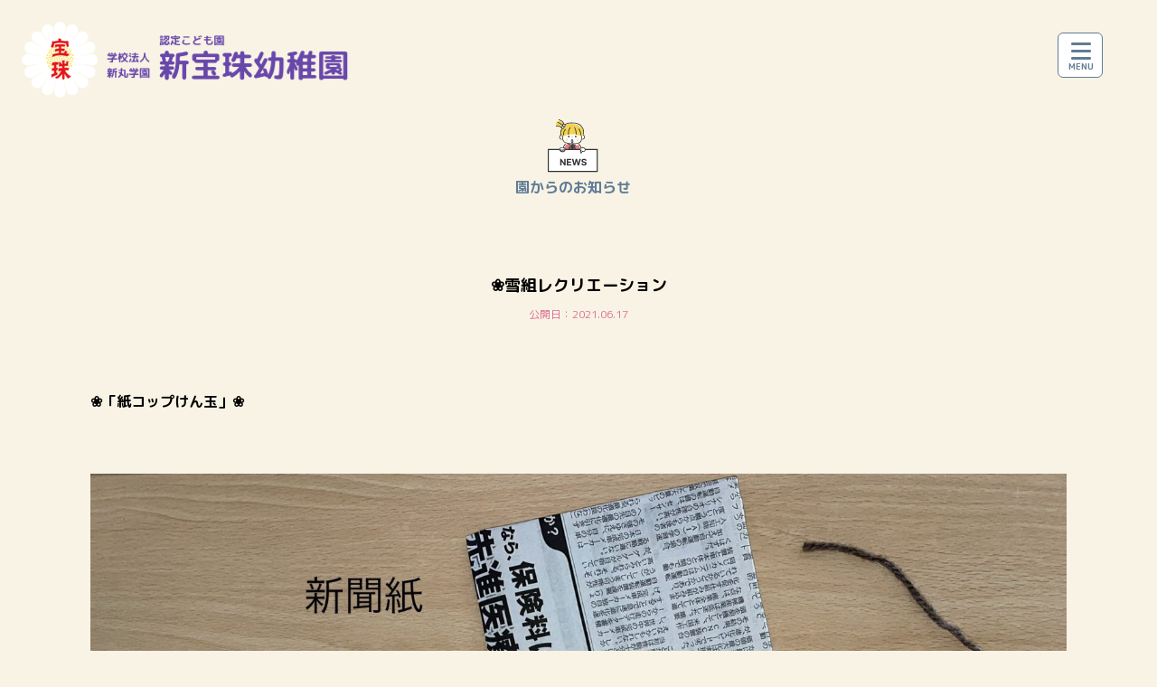

--- FILE ---
content_type: text/html; charset=UTF-8
request_url: https://shinhouju.ed.jp/r3yukirec/
body_size: 15130
content:
<!DOCTYPE html>
<html lang="ja">

<head>
    <meta charset="UTF-8">
    <meta name="viewport" content="width=device-width, initial-scale=1.0">
    <link rel="icon" href="https://shinhouju.ed.jp/web/wp-content/themes/2025/favicon/favicon.ico">
    <link rel="apple-touch-icon" sizes="76x76" href="https://shinhouju.ed.jp/web/wp-content/themes/2025/favicon/apple-touch-icon.png">
    <link rel="icon" type="image/png" sizes="32x32" href="https://shinhouju.ed.jp/web/wp-content/themes/2025/favicon/favicon-32x32.png">
    <link rel="icon" type="image/png" sizes="16x16" href="https://shinhouju.ed.jp/web/wp-content/themes/2025/favicon/favicon-16x16.png">
    <link rel="manifest" href="https://shinhouju.ed.jp/web/wp-content/themes/2025/favicon/site.webmanifest">
    <link rel="mask-icon" href="https://shinhouju.ed.jp/web/wp-content/themes/2025/favicon/safari-pinned-tab.svg" color="#5bbad5">
    <meta name="msapplication-TileColor" content="#ffc40d">
    <meta name="theme-color" content="#ffffff">
    <title>新宝珠幼稚園WEBSITE</title>
    <meta name="title" content="新宝珠幼稚園WEBSITE" />
    <meta name="description" content="子どもたち１人ひとりに目を向け、「思いやりの心」と「強い心」を育む教育を実践しています。" />

    <!-- Open Graph / Facebook -->
    <meta property="og:type" content="website" />
    <meta property="og:url" content="https://shinhouju.ed.jp/" />
    <meta property="og:title" content="新宝珠幼稚園WEBSITE" />
    <meta property="og:description" content="子どもたち１人ひとりに目を向け、「思いやりの心」と「強い心」を育む教育を実践しています。" />
    <meta property="og:image" content="https://shinhouju.ed.jp/img/meta.png" />

    <!-- Twitter -->
    <meta property="twitter:card" content="summary_large_image" />
    <meta property="twitter:url" content="https://shinhouju.ed.jp/" />
    <meta property="twitter:title" content="新宝珠幼稚園WEBSITE" />
    <meta property="twitter:description" content="子どもたち１人ひとりに目を向け、「思いやりの心」と「強い心」を育む教育を実践しています。" />
    <meta property="twitter:image" content="https://shinhouju.ed.jp/img/meta.png" />
    <title>❀雪組レクリエーション | 新宝珠幼稚園WEBSITE</title>
<meta name='robots' content='max-image-preview:large' />
<link rel='dns-prefetch' href='//code.jquery.com' />
<link rel='dns-prefetch' href='//s.w.org' />
<link rel="alternate" type="application/rss+xml" title="新宝珠幼稚園WEBSITE &raquo; ❀雪組レクリエーション のコメントのフィード" href="https://shinhouju.ed.jp/r3yukirec/feed/" />
		<script type="text/javascript">
			window._wpemojiSettings = {"baseUrl":"https:\/\/s.w.org\/images\/core\/emoji\/13.0.1\/72x72\/","ext":".png","svgUrl":"https:\/\/s.w.org\/images\/core\/emoji\/13.0.1\/svg\/","svgExt":".svg","source":{"concatemoji":"https:\/\/shinhouju.ed.jp\/web\/wp-includes\/js\/wp-emoji-release.min.js?ver=5.7.14"}};
			!function(e,a,t){var n,r,o,i=a.createElement("canvas"),p=i.getContext&&i.getContext("2d");function s(e,t){var a=String.fromCharCode;p.clearRect(0,0,i.width,i.height),p.fillText(a.apply(this,e),0,0);e=i.toDataURL();return p.clearRect(0,0,i.width,i.height),p.fillText(a.apply(this,t),0,0),e===i.toDataURL()}function c(e){var t=a.createElement("script");t.src=e,t.defer=t.type="text/javascript",a.getElementsByTagName("head")[0].appendChild(t)}for(o=Array("flag","emoji"),t.supports={everything:!0,everythingExceptFlag:!0},r=0;r<o.length;r++)t.supports[o[r]]=function(e){if(!p||!p.fillText)return!1;switch(p.textBaseline="top",p.font="600 32px Arial",e){case"flag":return s([127987,65039,8205,9895,65039],[127987,65039,8203,9895,65039])?!1:!s([55356,56826,55356,56819],[55356,56826,8203,55356,56819])&&!s([55356,57332,56128,56423,56128,56418,56128,56421,56128,56430,56128,56423,56128,56447],[55356,57332,8203,56128,56423,8203,56128,56418,8203,56128,56421,8203,56128,56430,8203,56128,56423,8203,56128,56447]);case"emoji":return!s([55357,56424,8205,55356,57212],[55357,56424,8203,55356,57212])}return!1}(o[r]),t.supports.everything=t.supports.everything&&t.supports[o[r]],"flag"!==o[r]&&(t.supports.everythingExceptFlag=t.supports.everythingExceptFlag&&t.supports[o[r]]);t.supports.everythingExceptFlag=t.supports.everythingExceptFlag&&!t.supports.flag,t.DOMReady=!1,t.readyCallback=function(){t.DOMReady=!0},t.supports.everything||(n=function(){t.readyCallback()},a.addEventListener?(a.addEventListener("DOMContentLoaded",n,!1),e.addEventListener("load",n,!1)):(e.attachEvent("onload",n),a.attachEvent("onreadystatechange",function(){"complete"===a.readyState&&t.readyCallback()})),(n=t.source||{}).concatemoji?c(n.concatemoji):n.wpemoji&&n.twemoji&&(c(n.twemoji),c(n.wpemoji)))}(window,document,window._wpemojiSettings);
		</script>
		<style type="text/css">
img.wp-smiley,
img.emoji {
	display: inline !important;
	border: none !important;
	box-shadow: none !important;
	height: 1em !important;
	width: 1em !important;
	margin: 0 .07em !important;
	vertical-align: -0.1em !important;
	background: none !important;
	padding: 0 !important;
}
</style>
	<link rel='stylesheet' id='wp-block-library-css'  href='https://shinhouju.ed.jp/web/wp-includes/css/dist/block-library/style.min.css?ver=5.7.14' type='text/css' media='all' />
<link rel='stylesheet' id='wp-pagenavi-css'  href='https://shinhouju.ed.jp/web/wp-content/plugins/wp-pagenavi/pagenavi-css.css?ver=2.70' type='text/css' media='all' />
<link rel='stylesheet' id='main-css-css'  href='https://shinhouju.ed.jp/web/wp-content/themes/2025/style.css?ver=5.7.14' type='text/css' media='all' />
<link rel="https://api.w.org/" href="https://shinhouju.ed.jp/wp-json/" /><link rel="alternate" type="application/json" href="https://shinhouju.ed.jp/wp-json/wp/v2/posts/962" /><link rel="EditURI" type="application/rsd+xml" title="RSD" href="https://shinhouju.ed.jp/web/xmlrpc.php?rsd" />
<link rel="wlwmanifest" type="application/wlwmanifest+xml" href="https://shinhouju.ed.jp/web/wp-includes/wlwmanifest.xml" /> 
<meta name="generator" content="WordPress 5.7.14" />
<link rel="canonical" href="https://shinhouju.ed.jp/r3yukirec/" />
<link rel='shortlink' href='https://shinhouju.ed.jp/?p=962' />
<link rel="alternate" type="application/json+oembed" href="https://shinhouju.ed.jp/wp-json/oembed/1.0/embed?url=https%3A%2F%2Fshinhouju.ed.jp%2Fr3yukirec%2F" />
<link rel="alternate" type="text/xml+oembed" href="https://shinhouju.ed.jp/wp-json/oembed/1.0/embed?url=https%3A%2F%2Fshinhouju.ed.jp%2Fr3yukirec%2F&#038;format=xml" />
<style type="text/css">.recentcomments a{display:inline !important;padding:0 !important;margin:0 !important;}</style></head>

<body>
    <div class="openbtn"><span></span><span></span><span></span>
        <strong>MENU</strong>
    </div>
    <nav id="g-nav">
        <div id="g-nav-list">
            <h1><a href="https://shinhouju.ed.jp"><img src="https://shinhouju.ed.jp/web/wp-content/themes/2025/img/logo.svg" alt=""></a></h1>

            <ul>
                <li><a href="https://shinhouju.ed.jp/profile">園の概要</a></li>
                <li><a href="https://shinhouju.ed.jp/pre">未就園児の皆様へ</a></li>
                <li><a href="https://shinhouju.ed.jp/schedule">スケジュール</a></li>
                <li><a href="https://shinhouju.ed.jp/busroot">バスルート</a></li>
                <li><a href="https://shinhouju.ed.jp/lesson">課外教室</a></li>
                <li><a href="https://shinhouju.ed.jp/news">園からのお知らせ</a></li>
            </ul>
            <div class="snsTitleContainer">
                <h2><span>新宝珠幼稚園SNS</span></h2>
                <div class="snsBtnContainer">
                    <a href="https://www.instagram.com/shinhoujukinder/" target="_blank"><img src="https://shinhouju.ed.jp/web/wp-content/themes/2025/img/instaBtn.svg" alt="新宝珠幼稚園Instagram"></a>
                    <a href="https://www.youtube.com/watch?v=R4lR-2tSCic&t=2s" target="_blank"><img src="https://shinhouju.ed.jp/web/wp-content/themes/2025/img/youtubeBtn.svg" alt="新宝珠幼稚園Youtube"></a>
                </div>
            </div>
        </div>
    </nav>
    <header>
        <h1><a href="https://shinhouju.ed.jp"><img src="https://shinhouju.ed.jp/web/wp-content/themes/2025/img/logo.svg" alt=""></a></h1>
    </header><div class="fixContainer">
    <h2 class="pageTitle">
        <img src="https://shinhouju.ed.jp/web/wp-content/themes/2025/img/title/news.svg" alt=""><br>
        園からのお知らせ    </h2>
</div>
<!--//fixContainer-->
<div class="newsContainer wrapper">
    <h3 class="title">❀雪組レクリエーション</h3>
    <p class="date">公開日：2021.06.17</p>
    <div class="newsContainer__contents">
        <br><br><strong>❀「紙コップけん玉」❀</strong><br><br><br>
<img loading="lazy" src="https://shinhouju.ed.jp/web/wp-content/uploads/2021/06/image0-2.jpeg" alt="" width="2100" height="1574" class="alignnone size-full wp-image-965" srcset="https://shinhouju.ed.jp/web/wp-content/uploads/2021/06/image0-2.jpeg 2100w, https://shinhouju.ed.jp/web/wp-content/uploads/2021/06/image0-2-300x225.jpeg 300w, https://shinhouju.ed.jp/web/wp-content/uploads/2021/06/image0-2-1024x768.jpeg 1024w, https://shinhouju.ed.jp/web/wp-content/uploads/2021/06/image0-2-768x576.jpeg 768w, https://shinhouju.ed.jp/web/wp-content/uploads/2021/06/image0-2-1536x1151.jpeg 1536w, https://shinhouju.ed.jp/web/wp-content/uploads/2021/06/image0-2-2048x1535.jpeg 2048w" sizes="(max-width: 2100px) 100vw, 2100px" />
袋の中に、画像のものが用意されています。<br>こちらを使っていきます！<br><br><br>
<img loading="lazy" src="https://shinhouju.ed.jp/web/wp-content/uploads/2021/06/image1-1.jpeg" alt="" width="2100" height="1574" class="alignnone size-full wp-image-966" srcset="https://shinhouju.ed.jp/web/wp-content/uploads/2021/06/image1-1.jpeg 2100w, https://shinhouju.ed.jp/web/wp-content/uploads/2021/06/image1-1-300x225.jpeg 300w, https://shinhouju.ed.jp/web/wp-content/uploads/2021/06/image1-1-1024x768.jpeg 1024w, https://shinhouju.ed.jp/web/wp-content/uploads/2021/06/image1-1-768x576.jpeg 768w, https://shinhouju.ed.jp/web/wp-content/uploads/2021/06/image1-1-1536x1151.jpeg 1536w, https://shinhouju.ed.jp/web/wp-content/uploads/2021/06/image1-1-2048x1535.jpeg 2048w" sizes="(max-width: 2100px) 100vw, 2100px" /><br><br>
<img loading="lazy" src="https://shinhouju.ed.jp/web/wp-content/uploads/2021/06/image2-1.jpeg" alt="" width="2100" height="1575" class="alignnone size-full wp-image-967" srcset="https://shinhouju.ed.jp/web/wp-content/uploads/2021/06/image2-1.jpeg 2100w, https://shinhouju.ed.jp/web/wp-content/uploads/2021/06/image2-1-300x225.jpeg 300w, https://shinhouju.ed.jp/web/wp-content/uploads/2021/06/image2-1-1024x768.jpeg 1024w, https://shinhouju.ed.jp/web/wp-content/uploads/2021/06/image2-1-768x576.jpeg 768w, https://shinhouju.ed.jp/web/wp-content/uploads/2021/06/image2-1-1536x1152.jpeg 1536w, https://shinhouju.ed.jp/web/wp-content/uploads/2021/06/image2-1-2048x1536.jpeg 2048w" sizes="(max-width: 2100px) 100vw, 2100px" /><br><br>
<img loading="lazy" src="https://shinhouju.ed.jp/web/wp-content/uploads/2021/06/image3-2.jpeg" alt="" width="2100" height="1575" class="alignnone size-full wp-image-968" srcset="https://shinhouju.ed.jp/web/wp-content/uploads/2021/06/image3-2.jpeg 2100w, https://shinhouju.ed.jp/web/wp-content/uploads/2021/06/image3-2-300x225.jpeg 300w, https://shinhouju.ed.jp/web/wp-content/uploads/2021/06/image3-2-1024x768.jpeg 1024w, https://shinhouju.ed.jp/web/wp-content/uploads/2021/06/image3-2-768x576.jpeg 768w, https://shinhouju.ed.jp/web/wp-content/uploads/2021/06/image3-2-1536x1152.jpeg 1536w, https://shinhouju.ed.jp/web/wp-content/uploads/2021/06/image3-2-2048x1536.jpeg 2048w" sizes="(max-width: 2100px) 100vw, 2100px" /><br><br>
<img loading="lazy" src="https://shinhouju.ed.jp/web/wp-content/uploads/2021/06/image4-2.jpeg" alt="" width="2100" height="1574" class="alignnone size-full wp-image-969" srcset="https://shinhouju.ed.jp/web/wp-content/uploads/2021/06/image4-2.jpeg 2100w, https://shinhouju.ed.jp/web/wp-content/uploads/2021/06/image4-2-300x225.jpeg 300w, https://shinhouju.ed.jp/web/wp-content/uploads/2021/06/image4-2-1024x768.jpeg 1024w, https://shinhouju.ed.jp/web/wp-content/uploads/2021/06/image4-2-768x576.jpeg 768w, https://shinhouju.ed.jp/web/wp-content/uploads/2021/06/image4-2-1536x1151.jpeg 1536w, https://shinhouju.ed.jp/web/wp-content/uploads/2021/06/image4-2-2048x1535.jpeg 2048w" sizes="(max-width: 2100px) 100vw, 2100px" /><br><br>
<img loading="lazy" src="https://shinhouju.ed.jp/web/wp-content/uploads/2021/06/image5-1.jpeg" alt="" width="2100" height="1574" class="alignnone size-full wp-image-970" srcset="https://shinhouju.ed.jp/web/wp-content/uploads/2021/06/image5-1.jpeg 2100w, https://shinhouju.ed.jp/web/wp-content/uploads/2021/06/image5-1-300x225.jpeg 300w, https://shinhouju.ed.jp/web/wp-content/uploads/2021/06/image5-1-1024x768.jpeg 1024w, https://shinhouju.ed.jp/web/wp-content/uploads/2021/06/image5-1-768x576.jpeg 768w, https://shinhouju.ed.jp/web/wp-content/uploads/2021/06/image5-1-1536x1151.jpeg 1536w, https://shinhouju.ed.jp/web/wp-content/uploads/2021/06/image5-1-2048x1535.jpeg 2048w" sizes="(max-width: 2100px) 100vw, 2100px" /><br><br><br>
雪組の先生より。<br><br><br>    </div>
</div>


    <p id="page_top"><a href="#"><img src="https://shinhouju.ed.jp/web/wp-content/themes/2025/img/arrow-top.svg" alt=""></a></p>
    <footer>
        <p><strong>認定こども園　新宝珠幼稚園</strong></p>
        <p>〒591-8022　大阪府堺市北区金岡町1086</p>
        <p>TEL:072-257-0626</p>
        <p>FAX:072-251-7208</p>
        <ul class="wrapper">
            <li><a href="https://shinhouju.ed.jp/information">情報公開</a></li>
            <li><a href="https://shinhouju.ed.jp/user">ご利用にあたって</a></li>
            <li><a href="https://shinhouju.ed.jp/policy">個人情報保護ポリシー</a></li>
        </ul>
        <p class="copy">copyright(c) 2025 SHINHOUJU All Rights Reserved</p>
    </footer>
    <script type='text/javascript' src='https://shinhouju.ed.jp/web/wp-content/themes/2025/js/jquery.min.js?ver=5.7.14' id='jquery-min-js-js'></script>
<script type='text/javascript' src='https://code.jquery.com/jquery-migrate-1.2.1.min.js?ver=5.7.14' id='migrate-js-js'></script>
<script type='text/javascript' src='https://shinhouju.ed.jp/web/wp-content/themes/2025/js/script.js?ver=5.7.14' id='script-min-js-js'></script>
<script type='text/javascript' src='https://shinhouju.ed.jp/web/wp-includes/js/wp-embed.min.js?ver=5.7.14' id='wp-embed-js'></script>
    </body>

    </html>

--- FILE ---
content_type: text/css
request_url: https://shinhouju.ed.jp/web/wp-content/themes/2025/style.css?ver=5.7.14
body_size: 353
content:
@charset "utf-8";
/*
Theme Name:2025
Theme URI: https://shinhouju.ed.jp
Author:PC Rescue Service
Author URI: https://shinhouju.ed.jp
Description: https://shinhouju.ed.jp*/

@import './css/style.css';

.alignleft {
    float: left;
}

.alignright {
    float: right;
}

.aligncenter {
    display: block;
    margin-left: auto;
    margin-right: auto;
}


--- FILE ---
content_type: text/css
request_url: https://shinhouju.ed.jp/web/wp-content/themes/2025/css/style.css
body_size: 55032
content:
@charset "UTF-8";
@import url("https://fonts.googleapis.com/css2?family=Noto+Sans+JP:wght@300;400;500;700&display=swap");
@import url("https://fonts.googleapis.com/css2?family=M+PLUS+Rounded+1c:wght@400;700&display=swap");

/*! de-style.css v1.0.5 | MIT License | https://github.com/nicolas-cusan/destyle.css */
/* Reset box-model
   ========================================================================== */
* {
  -webkit-box-sizing: border-box;
  box-sizing: border-box;
}

::before,
::after {
  -webkit-box-sizing: inherit;
  box-sizing: inherit;
}

/* Document
   ========================================================================== */
/**
 * 1. Correct the line height in all browsers.
 * 2. Prevent adjustments of font size after orientation changes in iOS.
 * 3. Remove gray overlay on links for iOS.
 */
html {
  line-height: 1.15;
  /* 1 */
  -webkit-text-size-adjust: 100%;
  /* 2 */
  -webkit-tap-highlight-color: transparent;
  /* 3*/
}

/* Sections
   ========================================================================== */
/**
 * Remove the margin in all browsers.
 */
body {
  margin: 0;
}

/**
 * Render the `main` element consistently in IE.
 */
main {
  display: block;
}

/* Vertical rhythm
   ========================================================================== */
p,
table,
blockquote,
address,
pre,
iframe,
form,
figure,
dl {
  margin: 0;
}

/* Headings
   ========================================================================== */
h1,
h2,
h3,
h4,
h5,
h6 {
  font-size: inherit;
  line-height: inherit;
  font-weight: inherit;
  margin: 0;
}

/* Lists (enumeration)
   ========================================================================== */
ul,
ol {
  margin: 0;
  padding: 0;
  list-style: none;
}

/* Lists (definition)
   ========================================================================== */
dt {
  font-weight: bold;
}

dd {
  margin-left: 0;
}

/* Grouping content
   ========================================================================== */
/**
 * 1. Add the correct box sizing in Firefox.
 * 2. Show the overflow in Edge and IE.
 */
hr {
  -webkit-box-sizing: content-box;
  box-sizing: content-box;
  /* 1 */
  height: 0;
  /* 1 */
  overflow: visible;
  /* 2 */
  border: 0;
  border-top: 1px solid;
  margin: 0;
  clear: both;
}

/**
 * 1. Correct the inheritance and scaling of font size in all browsers.
 * 2. Correct the odd `em` font sizing in all browsers.
 */
pre {
  font-family: monospace, monospace;
  /* 1 */
  font-size: inherit;
  /* 2 */
}

address {
  font-style: inherit;
}

/* Text-level semantics
   ========================================================================== */
/**
 * Remove the gray background on active links in IE 10.
 */
a {
  background-color: transparent;
  text-decoration: none;
  color: inherit;
}

/**
 * 1. Remove the bottom border in Chrome 57-
 * 2. Add the correct text decoration in Chrome, Edge, IE, Opera, and Safari.
 */
abbr[title] {
  border-bottom: none;
  /* 1 */
  text-decoration: underline;
  /* 2 */
  -webkit-text-decoration: underline dotted;
  text-decoration: underline dotted;
  /* 2 */
}

/**
 * Add the correct font weight in Chrome, Edge, and Safari.
 */
b,
strong {
  font-weight: bolder;
}

/**
 * 1. Correct the inheritance and scaling of font size in all browsers.
 * 2. Correct the odd `em` font sizing in all browsers.
 */
code,
kbd,
samp {
  font-family: monospace, monospace;
  /* 1 */
  font-size: inherit;
  /* 2 */
}

/**
 * Add the correct font size in all browsers.
 */
small {
  font-size: 80%;
}

/**
 * Prevent `sub` and `sup` elements from affecting the line height in
 * all browsers.
 */
sub,
sup {
  font-size: 75%;
  line-height: 0;
  position: relative;
  vertical-align: baseline;
}

sub {
  bottom: -0.25em;
}

sup {
  top: -0.5em;
}

/* Embedded content
   ========================================================================== */
/**
 * Remove the border on images inside links in IE 10.
 */
img {
  border-style: none;
  vertical-align: bottom;
}

embed,
object,
iframe {
  border: 0;
  vertical-align: bottom;
}

/* Forms
   ========================================================================== */
button,
input,
optgroup,
select,
textarea {
  vertical-align: middle;
  color: inherit;
  font: inherit;
  border: 0;
  background: transparent;
  padding: 0;
  margin: 0;
  outline: 0;
}

/**
 * Remove all Style fro select elements. Does not quite work cross-browser
 */
select {
  -webkit-appearance: none;
  -moz-appearance: none;
  appearance: none;
  border-radius: 0;
}

/**
 * Show the overflow in IE.
 * 1. Show the overflow in Edge.
 */
button,
input {
  /* 1 */
  overflow: visible;
}

/**
 * Remove the inheritance of text transform in Edge, Firefox, and IE.
 * 1. Remove the inheritance of text transform in Firefox.
 */
button,
select {
  /* 1 */
  text-transform: none;
}

/**
 * Correct the inability to style clickable types in iOS and Safari.
 */
button,
[type=button],
[type=reset],
[type=submit] {
  cursor: pointer;
  -webkit-appearance: none;
  -moz-appearance: none;
  appearance: none;
}

button[disabled],
[type=button][disabled],
[type=reset][disabled],
[type=submit][disabled] {
  cursor: default;
}

/**
 * Remove the inner border and padding in Firefox.
 */
button::-moz-focus-inner,
[type=button]::-moz-focus-inner,
[type=reset]::-moz-focus-inner,
[type=submit]::-moz-focus-inner {
  border-style: none;
  padding: 0;
}

/**
 * Restore the focus styles unset by the previous rule.
 */
button:-moz-focusring,
[type=button]:-moz-focusring,
[type=reset]:-moz-focusring,
[type=submit]:-moz-focusring {
  outline: 1px dotted ButtonText;
}

/**
 * Reset to invisible
 */
fieldset {
  margin: 0;
  padding: 0;
  border: 0;
  min-width: 0;
}

/**
 * 1. Correct the text wrapping in Edge and IE.
 * 2. Correct the color inheritance from `fieldset` elements in IE.
 * 3. Remove the padding so developers are not caught out when they zero out
 *    `fieldset` elements in all browsers.
 */
legend {
  color: inherit;
  /* 2 */
  display: table;
  /* 1 */
  max-width: 100%;
  /* 1 */
  padding: 0;
  /* 3 */
  white-space: normal;
  /* 1 */
}

/**
 * Add the correct vertical alignment in Chrome, Firefox, and Opera.
 */
progress {
  vertical-align: baseline;
}

/**
 * Remove the default vertical scrollbar in IE 10+.
 */
textarea {
  overflow: auto;
}

/**
 * 1. Add the correct box sizing in IE 10.
 * 2. Remove the padding in IE 10.
 */
[type=checkbox],
[type=radio] {
  -webkit-box-sizing: border-box;
  box-sizing: border-box;
  /* 1 */
  padding: 0;
  /* 2 */
}

/**
 * Correct the cursor style of increment and decrement buttons in Chrome.
 */
[type=number]::-webkit-inner-spin-button,
[type=number]::-webkit-outer-spin-button {
  height: auto;
}

/**
 * 1. Correct the odd appearance in Chrome and Safari.
 * 2. Correct the outline style in Safari.
 */
[type=search] {
  -webkit-appearance: textfield;
  /* 1 */
  outline-offset: -2px;
  /* 2 */
}

/**
 * Remove the inner padding in Chrome and Safari on macOS.
 */
[type=search]::-webkit-search-decoration {
  -webkit-appearance: none;
}

/**
 * 1. Correct the inability to style clickable types in iOS and Safari.
 * 2. Change font properties to `inherit` in Safari.
 */
::-webkit-file-upload-button {
  -webkit-appearance: button;
  /* 1 */
  font: inherit;
  /* 2 */
}

/**
 * Fix placeholder font properties inheritance.
 */
::-webkit-input-placeholder {
  font: inherit;
}

:-ms-input-placeholder {
  font: inherit;
}

::-ms-input-placeholder {
  font: inherit;
}

::-moz-placeholder {
  font: inherit;
}

::placeholder {
  font: inherit;
}

/**
 * Clickable labels
 */
label[for] {
  cursor: pointer;
}

/* Interactive
   ========================================================================== */
/*
 * Add the correct display in Edge, IE 10+, and Firefox.
 */
details {
  display: block;
}

/*
 * Add the correct display in all browsers.
 */
summary {
  display: list-item;
}

/* Table
   ========================================================================== */
table {
  border-collapse: collapse;
  border-spacing: 0;
}

caption {
  text-align: left;
}

td,
th {
  vertical-align: top;
}

th {
  text-align: left;
  font-weight: bold;
}

/* Misc
   ========================================================================== */
/**
 * Add the correct display in IE 10+.
 */
template {
  display: none;
}

/**
 * Add the correct display in IE 10.
 */
[hidden] {
  display: none;
}

.wrapper {
  max-width: 1080px;
  margin: 0 auto;
  padding-left: 24px;
  padding-right: 24px;
}

* {
  -webkit-box-sizing: border-box;
  box-sizing: border-box;
}

html {
  font-size: 62.5%;
  overflow-x: hidden;
}

body {
  font-family: "M PLUS Rounded 1c", "ヒラギノ角ゴシック Pro", "Hiragino Kaku Gothic Pro", メイリオ, Meiryo, Osaka, "ＭＳ Ｐゴシック", "MS PGothic", sans-serif;
  font-size: clamp(14px, 12.9361702128px + 0.2836879433vw, 16px);
  line-height: 200%;
}

:root,
html,
body {
  width: 100%;
}

img {
  max-width: 100%;
  height: auto;
}

.pd-top0 {
  padding-top: 0px;
}

.pd-bottom0 {
  padding-bottom: 0px;
}

.pd-top6 {
  padding-top: 6px;
}

.pd-bottom6 {
  padding-bottom: 6px;
}

.pd-top12 {
  padding-top: 12px;
}

.pd-bottom12 {
  padding-bottom: 12px;
}

.pd-top18 {
  padding-top: 18px;
}

.pd-bottom18 {
  padding-bottom: 18px;
}

.pd-top24 {
  padding-top: 24px;
}

.pd-bottom24 {
  padding-bottom: 24px;
}

.pd-top30 {
  padding-top: 30px;
}

.pd-bottom30 {
  padding-bottom: 30px;
}

.pd-top36 {
  padding-top: 36px;
}

.pd-bottom36 {
  padding-bottom: 36px;
}

.pd-top42 {
  padding-top: 42px;
}

.pd-bottom42 {
  padding-bottom: 42px;
}

.pd-top48 {
  padding-top: 48px;
}

.pd-bottom48 {
  padding-bottom: 48px;
}

.pd-top54 {
  padding-top: 54px;
}

.pd-bottom54 {
  padding-bottom: 54px;
}

.pd-top60 {
  padding-top: 60px;
}

.pd-bottom60 {
  padding-bottom: 60px;
}

.mg-top0 {
  margin-top: 0px;
}

.mg-bottom0 {
  margin-bottom: 0px;
}

.mg-top6 {
  margin-top: 6px;
}

.mg-bottom6 {
  margin-bottom: 6px;
}

.mg-top12 {
  margin-top: 12px;
}

.mg-bottom12 {
  margin-bottom: 12px;
}

.mg-top18 {
  margin-top: 18px;
}

.mg-bottom18 {
  margin-bottom: 18px;
}

.mg-top24 {
  margin-top: 24px;
}

.mg-bottom24 {
  margin-bottom: 24px;
}

.mg-top30 {
  margin-top: 30px;
}

.mg-bottom30 {
  margin-bottom: 30px;
}

.mg-top36 {
  margin-top: 36px;
}

.mg-bottom36 {
  margin-bottom: 36px;
}

.mg-top42 {
  margin-top: 42px;
}

.mg-bottom42 {
  margin-bottom: 42px;
}

.mg-top48 {
  margin-top: 48px;
}

.mg-bottom48 {
  margin-bottom: 48px;
}

.mg-top54 {
  margin-top: 54px;
}

.mg-bottom54 {
  margin-bottom: 54px;
}

.mg-top60 {
  margin-top: 60px;
}

.mg-bottom60 {
  margin-bottom: 60px;
}

.center {
  text-align: center;
}

.right {
  text-align: right;
}

body {
  background-color: #F9F3E5;
}

p {
  font-size: clamp(14px, 12.9361702128px + 0.2836879433vw, 16px);
}

/*--common--*/
.flexContainer {
  display: -webkit-box;
  display: -ms-flexbox;
  display: flex;
  -webkit-box-orient: vertical;
  -webkit-box-direction: normal;
  -ms-flex-direction: column;
  flex-direction: column;
}

header {
  width: 100%;
  position: sticky;
  top: 0;
  z-index: 99;
  background-color: #F9F3E5;
  display: -webkit-box;
  display: -ms-flexbox;
  display: flex;
  padding: 12px 24px;
  height: 80px;
}

header h1 img {
  width: 240px;
}

/*========= ナビゲーションのためのCSS ===============*/
#g-nav {
  /*position:fixed;にし、z-indexの数値を小さくして最背面へ*/
  position: fixed;
  z-index: -1;
  opacity: 0;
  /*はじめは透過0*/
  /*ナビの位置と形状*/
  top: 0;
  width: 100%;
  height: 100vh;
  /*ナビの高さ*/
  background: #fef6e4;
  /*動き*/
  -webkit-transition: all 0.3s;
  transition: all 0.3s;
}

#g-nav h1 {
  width: 300px;
  padding: 24px;
}

/*アクティブクラスがついたら透過なしにして最前面へ*/
#g-nav.panelactive {
  opacity: 1;
  z-index: 999;
}

/*ナビゲーションの縦スクロール*/
#g-nav.panelactive #g-nav-list {
  /*ナビの数が増えた場合縦スクロール*/
  position: fixed;
  z-index: 999;
  width: 100%;
  height: 100vh;
  /*表示する高さ*/
  overflow: auto;
  -webkit-overflow-scrolling: touch;
}

/*ナビゲーション*/
#g-nav ul {
  display: none;
  width: 90%;
  padding-left: 10%;
  z-index: 999;
}

#g-nav.panelactive ul {
  display: block;
}

/*リストのレイアウト設定*/
#g-nav li {
  list-style: none;
  text-align: left;
  border-bottom: 1px dashed #707070;
  padding: 12px 0;
  position: relative;
  margin-left: 64px;
}

#g-nav li::after {
  position: absolute;
  right: 0;
  top: 24px;
  content: url(../img/btn_arrow.svg);
}

#g-nav li::before {
  content: "";
  display: inline-block;
  width: 50px;
  height: 55px;
  background-size: contain;
  background-repeat: no-repeat;
  background-position: center;
  vertical-align: middle;
  text-align: center;
  position: absolute;
  left: -64px;
}

#g-nav li:first-child::before {
  background-image: url(../img/title/profile.svg);
}

#g-nav li:nth-child(2)::before {
  background-image: url(../img/title/news.svg);
}

#g-nav li:nth-child(3)::before {
  background-image: url(../img/title/schedule.svg);
}

#g-nav li:nth-child(4)::before {
  background-image: url(../img/title/busroot.svg);
}

#g-nav li:nth-child(5)::before {
  background-image: url(../img/title/lesson.svg);
}

#g-nav li:nth-child(6)::before {
  background-image: url(../img/title/topics.svg);
}

#g-nav li a {
  color: #607C96;
  text-decoration: none;
  padding: 10px;
  display: block;
  text-transform: uppercase;
  letter-spacing: 0.1em;
  font-weight: bold;
}

#g-nav li a:hover {
  opacity: 0.5;
}

/*========= ボタンのためのCSS ===============*/
.openbtn {
  position: fixed;
  z-index: 9999;
  /*ボタンを最前面に*/
  top: 10px;
  right: 10px;
  cursor: pointer;
  width: 50px;
  height: 50px;
  background-color: #fff;
  border-radius: 6px;
  border: 1px solid #607C96;
}

/*×に変化*/
.openbtn span {
  display: inline-block;
  -webkit-transition: all 0.4s;
  transition: all 0.4s;
  position: absolute;
  left: 14px;
  height: 3px;
  border-radius: 2px;
  background-color: #607C96;
  width: 45%;
  border-radius: 6px;
  border: 1px solid #607C96;
}

.openbtn strong {
  position: absolute;
  bottom: -4px;
  color: #607C96;
  font-size: 10px;
  font-size: 1rem;
  font-weight: bold;
  left: 11px;
}

.openbtn span:nth-of-type(1) {
  /* top: 15px; */
  top: 10px;
}

.openbtn span:nth-of-type(2) {
  /* top: 23px; */
  top: 18px;
}

.openbtn span:nth-of-type(3) {
  /* top: 31px; */
  top: 26px;
}

.openbtn.active span:nth-of-type(1) {
  top: 12px;
  left: 12px;
  /* top: 18px;
  left: 18px; */
  -webkit-transform: translateY(6px) rotate(-45deg);
  transform: translateY(6px) rotate(-45deg);
  width: 50%;
}

.openbtn.active span:nth-of-type(2) {
  opacity: 0;
}

.openbtn.active span:nth-of-type(3) {
  top: 24px;
  left: 12px;
  /* top: 30px;
  left: 18px; */
  -webkit-transform: translateY(-6px) rotate(45deg);
  transform: translateY(-6px) rotate(45deg);
  width: 50%;
}

.snsTitleContainer {
  width: 90%;
  padding-left: 10%;
  margin-top: 48px;
  margin-bottom: 24px;
}

.snsTitleContainer h2 {
  position: relative;
  padding: 0 65px;
  text-align: center;
  color: #607C96;
  font-size: 16px;
  font-size: 1.6rem;
  font-weight: 700;
}

.snsTitleContainer h2:before {
  position: absolute;
  top: 50%;
  left: 0;
  width: 100%;
  height: 0;
  /* heightは不要 */
  content: "";
  border-top: 1px dashed #607C96;
  /* 点線にする */
}

.snsTitleContainer h2 span {
  position: relative;
  padding: 0 1em;
  background: #F9F3E5;
}

.snsBtnContainer {
  margin-top: 28px;
  display: -webkit-box;
  display: -ms-flexbox;
  display: flex;
  gap: 12px;
  -webkit-box-pack: center;
  -ms-flex-pack: center;
  justify-content: center;
}

.snsBtnContainer img {
  border: 1px solid #607C96;
  border-radius: 5px;
}

.slider img {
  -o-object-fit: cover;
  object-fit: cover;
  width: 100%;
  height: 400px;
  -o-object-position: center;
  object-position: center;
}

main {
  text-align: center;
  color: #607C96;
  font-weight: bold;
  padding: 24px 0;
  line-height: 200%;
}

.topTitle {
  color: #607C96;
  font-size: 20px;
  font-size: 2rem;
  font-weight: 700;
}

.topTitle span {
  display: block;
  font-size: 8px;
  font-size: 0.8rem;
  font-weight: normal;
}

.topicsContainer {
  background-color: #fff;
  border-radius: 6px;
  margin-top: 12px;
  margin-bottom: 12px;
  padding: 24px;
  display: -webkit-box;
  display: -ms-flexbox;
  display: flex;
  -webkit-box-orient: vertical;
  -webkit-box-direction: normal;
  -ms-flex-direction: column;
  flex-direction: column;
}

.topicsContainer table {
  width: 100%;
  margin-bottom: 24px;
}

.topicsContainer table tr {
  border-bottom: 1px dotted #707070;
}

.topicsContainer table td {
  display: block;
  font-size: clamp(14px, 12.9361702128px + 0.2836879433vw, 16px);
}

.topicsContainer table td span {
  background-color: #DB7093;
  color: white;
  display: inline-block;
  padding: 2px 10px;
  font-size: 10px;
  font-size: 1rem;
  line-height: 100%;
  text-align: center;
  margin-left: 12px;
  margin-right: 12px;
  border-radius: 4px;
}

.topicsContainer table td:first-child {
  padding-top: 12px;
  padding-top: 1.2rem;
  width: 0;
  white-space: nowrap;
}

.topicsContainer table td:last-child {
  position: relative;
}

.topicsContainer table td:last-child::after {
  content: url(../img/btn_arrow.svg);
  position: absolute;
  right: 12px;
}

.blueBtn {
  border-radius: 6px;
  background: #607C96;
  color: white;
  width: 100%;
  text-align: center;
  display: block;
  height: 36px;
  line-height: 36px;
  font-size: clamp(14px, 12.9361702128px + 0.2836879433vw, 16px);
  position: relative;
  margin: 24px auto;
}

.blueBtn::after {
  position: absolute;
  content: url(../img/white_arrow.svg);
  right: 12px;
}

.blueBtn:hover {
  opacity: 0.5;
}

.instagramContainer {
  border-radius: 6px;
  background-color: #fff;
  margin-top: 12px;
  margin-bottom: 12px;
  padding: 24px;
  display: -webkit-box;
  display: -ms-flexbox;
  display: flex;
  -webkit-box-orient: vertical;
  -webkit-box-direction: normal;
  -ms-flex-direction: column;
  flex-direction: column;
  -webkit-box-pack: center;
  -ms-flex-pack: center;
  justify-content: center;
  -webkit-box-align: center;
  -ms-flex-align: center;
  align-items: center;
}

.instaBtn {
  background-color: #DB7093;
  height: 60px;
  line-height: 60px;
  color: white;
  text-align: center;
  position: relative;
  width: 100%;
  display: block;
  border-radius: 6px;
  margin-top: 24px;
}

.instaBtn:hover {
  opacity: 0.5;
}

.instaBtn::after {
  position: absolute;
  right: 12px;
  content: url(../img/link.svg);
}

.blueContainer {
  width: 100%;
  color: #607C96;
  padding: 24px;
  border: 1px solid #607C96;
  border-radius: 6px;
}

.informationContainer {
  display: -webkit-box;
  display: -ms-flexbox;
  display: flex;
  -ms-flex-wrap: wrap;
  flex-wrap: wrap;
  -webkit-box-pack: justify;
  -ms-flex-pack: justify;
  justify-content: space-between;
  margin: 24px;
}

.informationContainer a {
  font-size: 12px;
  font-size: 1.2rem;
  font-weight: bold;
  color: #607C96;
  display: -webkit-box;
  display: -ms-flexbox;
  display: flex;
  border-radius: 6px;
  border: 1px solid #607C96;
  width: 155px;
  height: 120px;
  background-color: #fff;
  -webkit-box-orient: vertical;
  -webkit-box-direction: normal;
  -ms-flex-direction: column;
  flex-direction: column;
  -webkit-box-align: center;
  -ms-flex-align: center;
  align-items: center;
  -webkit-box-pack: center;
  -ms-flex-pack: center;
  justify-content: center;
  position: relative;
  margin-bottom: 24px;
}

.informationContainer a img {
  width: auto;
  height: 55px;
  -o-object-fit: contain;
  object-fit: contain;
}

.btnContainer {
  margin: 24px;
}

.btnContainer a {
  display: -webkit-box;
  display: -ms-flexbox;
  display: flex;
  width: 100%;
  background-color: white;
  border: 1px solid #607C96;
  border-radius: 6px;
  height: 66px;
  position: relative;
  margin-bottom: 24px;
  padding: 6px 24px;
  color: #607C96;
  gap: 24px;
  -webkit-box-align: center;
  -ms-flex-align: center;
  align-items: center;
  font-weight: 600;
}

.btnContainer a::after {
  content: "";
  background-image: url(../img/btn_arrow.svg);
  width: 24px;
  height: 24px;
  background-size: cover;
  position: absolute;
  right: 12px;
  top: 50%;
  -webkit-transform: translateY(-50%);
  transform: translateY(-50%);
}

.btnContainer a:hover {
  opacity: 0.5;
}

/*------------------------------------
topに戻るボタン
------------------------------------*/
#page_top {
  position: fixed;
  transform: translateY(100px);
}

#page_top a {
  display: flex;
  justify-content: center;
  align-items: center;
  background: #5C84AA;
  border-radius: 50%;
  color: #fff;
  font-size: 3rem;
  text-decoration: none;
  transition: all 0.3s;
}

#page_top.upmove {
  animation: UpAnime 0.5s forwards;
}

@keyframes UpAnime {
  from {
    opacity: 0;
    transform: translateY(100px);
  }

  to {
    opacity: 1;
    transform: translateY(0);
  }
}

#page_top.downmove {
  animation: DownAnime 0.5s forwards;
}

@keyframes DownAnime {
  from {
    opacity: 1;
    transform: translateY(0);
  }

  to {
    opacity: 1;
    transform: translateY(100px);
  }
}


#page_top {
  right: 12px;
  bottom: 12px;
}

#page_top a {
  width: 50px;
  height: 50px;
  font-size: 1.6rem;
}

footer {
  margin-top: 24px;
  background-color: #fff;
  text-align: center;
  padding-top: 24px;
  padding-bottom: 24px;
}

footer p {
  color: #607C96;
  font-size: clamp(14px, 12.9361702128px + 0.2836879433vw, 16px);
  line-height: 200%;
}

footer p strong {
  font-weight: bold;
}

footer p.copy {
  font-size: 12px;
  font-size: 1.2rem;
}

footer ul {
  display: -webkit-box;
  display: -ms-flexbox;
  display: flex;
  -webkit-box-pack: center;
  -ms-flex-pack: center;
  justify-content: center;
  padding-top: 24px;
  padding-bottom: 24px;
}

footer ul li {
  font-size: 12px;
  font-size: 1.2rem;
}

footer ul li::after {
  content: "/";
  padding-left: 3px;
  padding-right: 3px;
}

/*--各ページ--*/
.fixContainer {
  background-color: #F9F3E5;
  position: fixed;
  z-index: 10;
  width: 100%;
}

.pageTitle {
  background-color: #F9F3E5;
  text-align: center;
  color: #607C96;
  font-weight: 600;
  padding-top: 24px;
  padding-bottom: 24px;
}

/*tabの形状*/
.tab {
  display: -webkit-box;
  display: -ms-flexbox;
  display: flex;
  -ms-flex-wrap: wrap;
  flex-wrap: wrap;
  -ms-flex-pack: distribute;
  justify-content: space-around;
  margin-bottom: 24px;
}

.tab li a {
  display: block;
  background: white;
  font-size: 12px;
  font-size: 1.2rem;
  border: 1px solid #607C96;
  border-radius: 6px;
  color: #607C96;
  padding: 6px 12px;
}

/*liにactiveクラスがついた時の形状*/
.tab li a.active {
  color: #ffffff;
  background: #DB7093;
}

/*エリアの表示非表示と形状*/
.area {
  display: none;
  /*はじめは非表示*/
  opacity: 0;
  /*透過0*/
  background: #F9F3E5;
  margin-top: 220px;
  padding-top: 24px;
}

/*areaにis-activeというクラスがついた時の形状*/
.area.is-active {
  margin-top: 220px;
  display: block;
  /*表示*/
  -webkit-animation-name: displayAnime;
  animation-name: displayAnime;
  /*ふわっと表示させるためのアニメーション*/
  -webkit-animation-duration: 1s;
  animation-duration: 1s;
  -webkit-animation-fill-mode: forwards;
  animation-fill-mode: forwards;
}

@-webkit-keyframes displayAnime {
  from {
    opacity: 0;
  }

  to {
    opacity: 1;
  }
}

@keyframes displayAnime {
  from {
    opacity: 0;
  }

  to {
    opacity: 1;
  }
}

.circleTitle {
  background-color: #E0EFFE;
  color: #5C84AA;
  text-align: center;
  position: relative;
  height: 40px;
  width: 100%;
  border-radius: 20px;
  line-height: 40px;
}

.circleTitle::before {
  position: absolute;
  left: 12px;
  top: 50%;
  -webkit-transform: translateY(-50%);
  transform: translateY(-50%);
  content: "";
  width: 20px;
  height: 20px;
  background-color: #fff;
  border-radius: 50%;
}

.circleTitle::after {
  position: absolute;
  right: 12px;
  top: 50%;
  -webkit-transform: translateY(-50%);
  transform: translateY(-50%);
  content: "";
  width: 20px;
  height: 20px;
  background-color: #fff;
  border-radius: 50%;
}

.scroll-table {
  overflow: auto;
  white-space: nowrap;
}

/*--園の概要--*/
#profile, #education, #facility, #access, #pre, #guideline, #qa, #allergy, #oneday, #class, #event, #schedule {
  margin-top: 210px;
}

.profile__table {
  width: 100%;
  margin: 24px 0;
}

.profile__table th,
.profile__table td {
  white-space: nowrap;
  border-bottom: 1px dashed #707070;
  padding-top: 12px;
  padding-bottom: 12px;
  color: #607C96;
}

.profile__table_table {
  width: 100%;
}

/*--教育方針--*/
.educationContainer {
  margin-top: 24px;
}

.educationContainer p {
  font-family: var(--mp), sans-serif;
  font-size: var(--clamp);
  margin-bottom: 16px;
  margin-bottom: 1.6rem;
  line-height: 200%;
}

.educationContainer article {
  display: -webkit-box;
  display: -ms-flexbox;
  display: flex;
  gap: 24px;
  -webkit-box-pack: center;
  -ms-flex-pack: center;
  /*justify-content: center;*/
  margin: 24px 0;
}

.educationContainer article img {
  height: 21px;
  display: block;
}

.educationContainer article p {
  color: #000;
  margin-bottom: 0;
}

.educationContainer h4 {
  font-size: 18px;
  font-size: 1.8rem;
  font-weight: bold;
  padding-left: 36px;
  padding-bottom: 6px;
  border-bottom: 1px dotted #707070;
  margin-bottom: 14px;
  margin-bottom: 1.4rem;
  position: relative;
}

.educationContainer h4::before {
  content: "";
  background-image: url(../img/education_img/baby.svg);
  background-size: contain;
  width: 24px;
  height: 24px;
  position: absolute;
  left: 0;
}

.photoContainer {
  display: -webkit-box;
  display: -ms-flexbox;
  display: flex;
  -webkit-box-orient: vertical;
  -webkit-box-direction: normal;
  -ms-flex-direction: column;
  flex-direction: column;
  gap: 12px;
}

.photoContainer img {
  margin-bottom: 12px;
}

/*--施設案内--*/
.facility__section__photo {
  display: -webkit-box;
  display: -ms-flexbox;
  display: flex;
  -webkit-box-orient: horizontal;
  -webkit-box-direction: normal;
  -ms-flex-direction: row;
  flex-direction: row;
  -ms-flex-wrap: wrap;
  flex-wrap: wrap;
  gap: 24px;
}

.facility__section__photo_item {
  width: calc(50% - 12px);
}

.facility__section__photo_item figure {
  position: relative;
  color: var(--maincolor);
  margin-bottom: 24px;
}

.facility__section__photo_item figure::after {
  content: "";
  background-image: url(../img/search.svg);
  position: absolute;
  bottom: 36px;
  width: 24px;
  height: 24px;
  background-size: contain;
  right: 12px;
}

/*--アクセス--*/
/*--アクセス--*/
.accessContainer h4 {
  font-size: 20px;
  font-size: 2rem;
  padding: 12px 0;
  text-align: center;
}

section.map {
  border-radius: 6px;
  margin: 24px 0;
}

.blackContainer {
  padding: 24px;
  text-align: center;
  font-weight: 600;
  border: 2px solid #000;
  background-color: white;
  margin-bottom: 24px;
}

.accessText span {
  color: #DB7093;
}

.accesstab-container {
  display: -webkit-box;
  display: -ms-flexbox;
  display: flex;
  -webkit-box-orient: vertical;
  -webkit-box-direction: normal;
  -ms-flex-direction: column;
  flex-direction: column;
}

.accesstab-container .active {
  background-color: #F5FFAA;
}

.accesstab {
  border: 2px solid #000;
  background-color: #fff;
  position: relative;
  font-size: 12px;
  font-size: 1.2rem;
  font-weight: bold;
  padding: 12px;
  width: 90%;
  margin: 12px auto;
}

.accesstab:first-child::after {
  content: url(../img/access_img/car.svg);
  position: absolute;
  right: 6px;
  top: 50%;
  -webkit-transform: translateY(-50%);
  transform: translateY(-50%);
}

.accesstab:nth-child(2)::after {
  content: url(../img/access_img/bycycle.svg);
  position: absolute;
  right: 6px;
  top: 50%;
  -webkit-transform: translateY(-50%);
  transform: translateY(-50%);
}

.accesstab:last-child::after {
  content: url(../img/access_img/car.svg);
  position: absolute;
  right: 6px;
  top: 50%;
  -webkit-transform: translateY(-50%);
  transform: translateY(-50%);
}

.accesstab:last-child::before {
  content: url(../img/access_img/bycycle.svg);
  position: absolute;
  right: 45px;
  top: 50%;
  -webkit-transform: translateY(-50%);
  transform: translateY(-50%);
}

.content {
  display: none;
}

.content.show {
  display: block;
}

.access__item figure figcaption {
  padding-top: 12px;
  padding-bottom: 12px;
}

/*--未就園児--*/
.orangeTitle {
  font-size: 18px;
  font-size: 1.8rem;
  color: #6847AB;
  font-weight: bold;
  text-align: center;
}

.orangeTitle::first-letter {
  font-size: 24px;
  font-size: 2.4rem;
  color: #FF543E;
}

.mp {
  font-family: "M PLUS Rounded 1c", sans-serif;
  line-height: 200%;
  font-size: clamp(14px, 12.9361702128px + 0.2836879433vw, 16px);
}

.pinkBtn {
  display: block;
  width: 100%;
  height: 50px;
  background: palevioletred;
  border-radius: 3px;
  line-height: 50px;
  padding-left: 1em;
  -webkit-box-shadow: 0px 0px 0px 5px palevioletred;
  box-shadow: 0px 0px 0px 5px palevioletred;
  border: dashed 2px #fff;
  margin: 24px auto;
  color: #fff;
  text-align: center;
}

.orangeBtn {
  display: block;
  width: 100%;
  height: 50px;
  background: #FF543E;
  border-radius: 3px;
  line-height: 50px;
  padding-left: 1em;
  -webkit-box-shadow: 0px 0px 0px 5px #FF543E;
  box-shadow: 0px 0px 0px 5px #FF543E;
  border: dashed 2px #fff;
  margin: 24px auto;
  color: #fff;
  text-align: center;
}

h5 {
  color: #000;
  font-size: 18px;
  font-size: 1.8rem;
  font-style: normal;
  font-weight: 700;
  line-height: 120%;
  text-align: center;
}

.preTable {
  width: 100%;
  margin: 24px 0;
  border: 1px solid #D8A634;
}

.preTable thead {
  background-color: #D8A634;
  color: white;
}

.preTable th,
.preTable td {
  padding: 12px;
}

.preTable tbody {
  background-color: #fff;
  text-align: center;
}

.orangeTitle2 {
  font-size: 18px;
  font-size: 1.8rem;
  color: #6847AB;
  font-weight: bold;
  text-align: center;
}

.orangeTitle2 span {
  font-size: 24px;
  font-size: 2.4rem;
  color: var(--orange);
}

.guidelineTable {
  width: 100%;
  border: 1px solid #6847AB;
}

.guidelineTable th,
.guidelineTable td {
  display: block;
  padding: 24px;
}

.guidelineTable th {
  background-color: #6847AB;
  color: white;
  font-size: 16px;
  font-size: 1.6rem;
  vertical-align: middle;
}

.guidelineTable :is(td) {
  background-color: #fff;
  border-top: 1px solid #6847AB;
}

.guidelineTable td>p:first-child {
  font-size: 18px;
  font-size: 1.8rem;
}

.preList li {
  padding-left: 24px;
  position: relative;
}

.preList li::before {
  content: url(../img/arrow.svg);
  position: absolute;
  left: 0;
  top: 2px;
}

.preList li span {
  color: #DB7093;
}

.preList li img {
  vertical-align: middle;
}

.priceTable {
  border: 1px solid #607c96;
  width: 100%;
}

.priceTable th,
.priceTable td {
  padding: 12px;
}

.priceTable th {
  font-size: 16px;
  font-size: 1.6rem;
  font-weight: bold;
  background-color: #e0effe;
  vertical-align: middle;
  border-right: 1px solid #607c96;
  white-space: nowrap;
  width: 30%;
}

.priceTable td {
  background-color: #fff;
}

.priceTable td p {
  font-size: 14px;
  font-size: 1.4rem;
  font-weight: bold;
}

.priceTable td p span {
  font-size: 12px;
  font-size: 1.2rem;
  font-weight: normal;
}

.circleTitle2 {
  background-color: #DB7093;
  color: white;
  text-align: center;
  position: relative;
  height: 40px;
  width: 100%;
  border-radius: 20px;
  line-height: 40px;
}

.circleTitle2::before {
  position: absolute;
  left: 12px;
  top: 50%;
  -webkit-transform: translateY(-50%);
  transform: translateY(-50%);
  content: "";
  width: 20px;
  height: 20px;
  background-color: #fff;
  border-radius: 50%;
}

.circleTitle2::after {
  position: absolute;
  right: 12px;
  top: 50%;
  -webkit-transform: translateY(-50%);
  transform: translateY(-50%);
  content: "";
  width: 20px;
  height: 20px;
  background-color: #fff;
  border-radius: 50%;
}

.pinkContainer {
  border: 3px solid #DB7093;
  background-color: #fff;
  padding: 24px;
}

.kakko {
  position: relative;
  padding-left: 12px;
}

.kakko::before {
  content: "[";
  font-size: 36px;
  font-size: 3.6rem;
  position: absolute;
  left: -6px;
  bottom: 13px;
  font-weight: normal;
}

/*--QA--*/
.questionList {
  padding: 12px;
}

.questionList li {
  list-style: disc;
  list-style-position: inside;
  padding-top: 6px;
  padding-bottom: 6px;
  border-bottom: 1px dotted #707070;
}

.question {
  border-bottom: 1px dotted #707070;
  padding-bottom: 6px;
}

.question span {
  color: #6847AB;
  font-size: 24px;
  font-size: 2.4rem;
  font-weight: bold;
}

.question::before {
  content: "";
  display: block;
  padding-top: 300px;
  margin-top: -300px;
}

.answerContainer {
  padding: 12px;
  background-color: #fff;
  border-radius: 12px;
  margin: 12px 0;
}

.answerContainer ul li {
  position: relative;
  padding-left: 16px;
}

.answerContainer ul li::before {
  content: "★";
  position: absolute;
  left: 0;
}

.answerContainer dl dt {
  font-size: 18px;
  font-size: 1.8rem;
  font-weight: bold;
  color: #05447F;
  margin-left: -12px;
  padding-bottom: 8px;
}

.answerContainer dl dd {
  margin-bottom: 16px;
  margin-bottom: 1.6rem;
}

.yellowContainer {
  background-color: #D8A634;
  padding: 24px;
}

/*--園児の一日--*/
.pinkcircleTitle {
  background-color: #DB7093;
  color: white;
  text-align: center;
  position: relative;
  height: 40px;
  width: 100%;
  border-radius: 20px;
  line-height: 40px;
}

.pinkcircleTitle::before {
  position: absolute;
  left: 12px;
  top: 50%;
  -webkit-transform: translateY(-50%);
  transform: translateY(-50%);
  content: "";
  width: 20px;
  height: 20px;
  background-color: #fff;
  border-radius: 50%;
}

.pinkcircleTitle::after {
  position: absolute;
  right: 12px;
  top: 50%;
  -webkit-transform: translateY(-50%);
  transform: translateY(-50%);
  content: "";
  width: 20px;
  height: 20px;
  background-color: #fff;
  border-radius: 50%;
}

.day__section_table {
  background-color: #fff;
  border: 1px solid #000;
  width: 100%;
}

.day__section_table th,
.day__section_table td {
  padding: 6px;
}

.day__section_table th {
  background-color: #add8e6;
  border-right: 1px solid #000;
  border-top: 1px solid #000;
  text-align: center;
  -webkit-writing-mode: vertical-rl;
  -ms-writing-mode: tb-rl;
  writing-mode: vertical-rl;
}

.day__section_table td {
  border-right: 1px solid #000;
  border-top: 1px solid #000;
  text-align: center;
  width: 50%;
}

.inner__table {
  border-left: 1px solid #000;
  border-bottom: 1px solid #000;
}

.inner__table td {
  padding: 0;
  font-size: 12px;
  font-size: 1.2rem;
}

.day__section_ul li {
  font-size: var(--clamp);
  position: relative;
  padding-left: 16px;
}

.day__section_ul li::before {
  content: "★";
  position: absolute;
  left: 0;
}

/*--課内授業--*/
.classContainer p {
  padding: 24px;
}

.classContainer__contents {
  display: -webkit-box;
  display: -ms-flexbox;
  display: flex;
  -webkit-box-orient: vertical;
  -webkit-box-direction: normal;
  -ms-flex-direction: column;
  flex-direction: column;
  gap: 24px;
}

.classContainer__item {
  border-radius: 12px;
}

.classContainer__item img {
  border-radius: 0 0 12px 12px;
}

.classContainer__item_up {
  background-color: #fff;
  padding-top: 24px;
  border-radius: 12px 12px 0 0;
}

.eventContainer {
  display: -webkit-box;
  display: -ms-flexbox;
  display: flex;
  -webkit-box-orient: vertical;
  -webkit-box-direction: normal;
  -ms-flex-direction: column;
  flex-direction: column;
  margin: 24px 0;
  gap: 24px;
}

.eventContainer__item {
  position: relative;
  background-color: #fff;
  border-radius: 12px 12px 0 0;
  display: -webkit-box;
  display: -ms-flexbox;
  display: flex;
  -webkit-box-orient: vertical;
  -webkit-box-direction: normal;
  -ms-flex-direction: column;
  flex-direction: column;
}

.eventContainer__item img {
  margin-top: auto;
  border-radius: 0 0 12px 12px;
}

.eventContainer__item ul {
  padding: 24px;
  font-weight: bold;
}

.eventContainer__item p {
  font-size: 14px;
  font-size: 1.4rem;
  padding: 12px 24px;
}

.eventContainer__item p span {
  color: red;
  font-weight: bold;
  font-size: 18px;
  font-size: 1.8rem;
}

.eventTitle {
  font-size: 18px;
  font-size: 1.8rem;
  color: #6847AB;
  font-weight: bold;
  margin: 24px 24px 0;
  border-bottom: 1px dotted #6847AB;
}

.eventTitle span {
  font-size: 24px;
  font-size: 2.4rem;
  color: #FF543E;
}

.eventContainer__item:nth-child(1)::before {
  content: url(../img/event_img/m1.png);
  position: absolute;
  top: 0;
  right: 12px;
  background-color: #fff;
}

.eventContainer__item:nth-child(2)::before {
  content: url(../img/event_img/m2.png);
  position: absolute;
  top: 0;
  right: 12px;
  background-color: #fff;
}

.eventContainer__item:nth-child(3)::before {
  content: url(../img/event_img/m3.png);
  position: absolute;
  top: 0;
  right: 12px;
  background-color: #fff;
}

.eventContainer__item:nth-child(4)::before {
  content: url(../img/event_img/m4.png);
  position: absolute;
  top: 0;
  right: 12px;
  background-color: #fff;
}

.eventContainer__item:nth-child(5)::before {
  content: url(../img/event_img/m5.png);
  position: absolute;
  top: 0;
  right: 12px;
  background-color: #fff;
}

.eventContainer__item:nth-child(6)::before {
  content: url(../img/event_img/m6.png);
  position: absolute;
  top: 0;
  right: 12px;
  background-color: #fff;
}

.eventContainer__item:nth-child(7)::before {
  content: url(../img/event_img/m7.png);
  position: absolute;
  top: 0;
  right: 12px;
  background-color: #fff;
}

.eventContainer__item:nth-child(8)::before {
  content: url(../img/event_img/m8.png);
  position: absolute;
  top: 0;
  right: 12px;
  background-color: #fff;
}

.eventContainer__item:nth-child(9)::before {
  content: url(../img/event_img/m9.png);
  position: absolute;
  top: 0;
  right: 12px;
  background-color: #fff;
}

.eventContainer__item:nth-child(10)::before {
  content: url(../img/event_img/m10.png);
  position: absolute;
  top: 0;
  right: 12px;
  background-color: #fff;
}

.eventContainer__item:nth-child(11)::before {
  content: url(../img/event_img/m11.png);
  position: absolute;
  top: 0;
  right: 12px;
  background-color: #fff;
}

.eventContainer__item:nth-child(12)::before {
  content: url(../img/event_img/m12.png);
  position: absolute;
  top: 0;
  right: 12px;
  background-color: #fff;
}

/*--スケジュール--*/
.schedule-container {
  display: -webkit-box;
  display: -ms-flexbox;
  display: flex;
  gap: 24px;
  -webkit-box-pack: center;
  -ms-flex-pack: center;
  justify-content: center;
}

.schedule-container .scheduletab {
  width: 45%;
  display: block;
  cursor: pointer;
  background-color: #E0EFFE;
  color: #5C84AA;
  text-align: center;
  position: relative;
  height: 40px;
  width: 100%;
  border-radius: 20px;
  line-height: 40px;
}

.schedule-container .scheduletab::before {
  position: absolute;
  left: 12px;
  top: 50%;
  -webkit-transform: translateY(-50%);
  transform: translateY(-50%);
  content: "";
  width: 20px;
  height: 20px;
  background-color: #fff;
  border-radius: 50%;
}

.schedule-container .scheduletab::after {
  position: absolute;
  right: 12px;
  top: 50%;
  -webkit-transform: translateY(-50%);
  transform: translateY(-50%);
  content: "";
  width: 20px;
  height: 20px;
  background-color: #fff;
  border-radius: 50%;
}

.scheduletab.active {
  background-color: #DB7093;
  color: white;
}

.schedulecontent {
  display: none;
}

.schedulecontent.show {
  display: block;
}

.schedule__container {
  display: -webkit-box;
  display: -ms-flexbox;
  display: flex;
  -webkit-box-pack: center;
  -ms-flex-pack: center;
  justify-content: center;
  -webkit-box-align: baseline;
  -ms-flex-align: baseline;
  align-items: baseline;
  padding-top: 48px;
  padding-bottom: 24px;
}

.schedule__btn {
  position: relative;
  padding: 12px 24px;
  display: -webkit-box;
  display: -ms-flexbox;
  display: flex;
  -webkit-box-align: center;
  -ms-flex-align: center;
  align-items: center;
  margin-right: 12px;
}

.schedule__btn:last-child {
  margin-right: 0;
}

.schedule__btn a:hover {
  opacity: 0.5;
}

.schedule__section {
  padding-top: 24px;
  padding-bottom: 48px;
}

.schedule__section_btn {
  display: -webkit-box;
  display: -ms-flexbox;
  display: flex;
  width: 60%;
  margin: 0 auto;
  -webkit-box-pack: center;
  -ms-flex-pack: center;
  justify-content: center;
}

.schedule__section_btn_item {
  margin-right: 24px;
}

.schedule__section_btn_item a:hover {
  opacity: 0.5;
}

.schedule__section .schedule__table {
  overflow: auto;
  white-space: nowrap;
}

.schedule__section .schedule__table_base {
  width: 100%;
  background-color: #fff;
  margin-bottom: 48px;
  border-top: 1px solid #607C96;
  border-left: 1px solid #607C96;
}

.schedule__section .schedule__table_base td {
  padding: 10px;
  padding: 1rem;
  font-size: 16px;
  font-size: 1.6rem;
  line-height: 20px;
  line-height: 2rem;
  white-space: nowrap;
  vertical-align: middle;
  border-bottom: 1px solid #607C96;
  border-right: 1px solid #607C96;
}

.schedule__section .schedule__table_base td:nth-child(2n) {
  text-align: center;
  position: sticky;
  left: 45;
  z-index: 3;
  border-left: 1px solid #607C96;
}

.schedule__section .schedule__table_base td:nth-child(6n) {
  text-align: center;
}

.schedule__section .schedule__table_base td:nth-child(4n) {
  text-align: center;
}

.schedule__section .schedule__table_base td:nth-child(5n) {
  text-align: center;
}

.schedule__section .schedule__table_base td:first-child {
  text-align: center;
  position: sticky;
  left: 0;
  z-index: 4;
  background-color: #fff;
}

.saturday {
  background-color: #abced8;
}

.sunday {
  background-color: #e5abbe;
}

.holiday {
  background-color: #f6ad49;
}

.weekday {
  background-color: #ffffff;
}

.brown {
  color: #b88152;
}

.yellow {
  color: #f8b500;
}

.green {
  color: #79bd9a;
}

.purple {
  color: #665990;
}

.pink {
  color: #ce3375;
}

.orange {
  color: #f2552c;
}

.red {
  color: #f43e43;
}

.blue {
  color: #4990e2;
}

.lightgreen {
  color: #3eb370;
}

.skyblue {
  color: #00bfff;
}

.whiteContainer {
  background-color: #fff;
  padding: 12px;
  border-radius: 12px;
}

.kishaContainer {
  display: -webkit-box;
  display: -ms-flexbox;
  display: flex;
  background-color: white;
  border-radius: 12px;
  margin-top: 24px;
  -webkit-box-pack: center;
  -ms-flex-pack: center;
  justify-content: center;
  gap: 24px;
  padding: 12px;
}

.scheduleTitle {
  text-align: center;
  font-weight: bold;
  color: #6847AB;
  font-size: 24px;
  font-size: 2.4rem;
  padding-bottom: 16px;
  padding-bottom: 1.6rem;
}

.scheduleTitle span {
  color: #FF543E;
  font-size: 36px;
  font-size: 3.6rem;
}

.shokuzaiList {
  width: 60%;
  margin: 0 auto;
}

.shokuzaiList li {
  display: -webkit-box;
  display: -ms-flexbox;
  display: flex;
  -webkit-box-pack: center;
  -ms-flex-pack: center;
  justify-content: center;
  font-size: 16px;
  font-size: 1.6rem;
  font-weight: bold;
  border-bottom: 2px dashed #000;
  padding-bottom: 4px;
  position: relative;
  margin-bottom: 48px;
  margin-top: 24px;
  padding-left: 36px;
}

.shokuzaiList li a {
  position: relative;
}

.shokuzaiList li a::before {
  content: "";
  background-image: url(../img/fileIcon.svg);
  width: 15px;
  height: 20px;
  background-size: contain;
  position: absolute;
  left: -28px;
  bottom: 5px;
}

.shokuzaiList li a:hover {
  opacity: 0.5;
}

.purpleLink {
  color: #6847AB;
  font-size: 16px;
  font-size: 1.6rem;
  font-style: normal;
  font-weight: 700;
  position: relative;
  text-align: center;
  padding-left: 24px;
  padding-left: 2.4rem;
}

.purpleLink::before {
  content: url(../img/arrow.svg);
}

.purpleLink:hover {
  opacity: 0.5;
}

/*--バスルート--*/
.busContainer {
  margin-top: 160px;
}

/*-------------
課外教室
-------------*/
.lessonContainer {
  margin-top: 180px;
}

.outclass__container {
  display: -webkit-box;
  display: -ms-flexbox;
  display: flex;
  -webkit-box-orient: vertical;
  -ms-flex-direction: column;
  flex-direction: column;
  -ms-flex-wrap: wrap;
  flex-wrap: wrap;
  height: auto;
  gap: 20px;
  margin-top: 24px;
}

.outclass__item {
  width: 100%;
}

.outclass__item h3 {
  background-color: #E0EFFE;
  color: #607C96;
  padding: 12px 0;
  border-radius: 12px 12px 0 0;
}

.outclass__item__in {
  background-color: #fff;
  padding-bottom: 12px;
  border-radius: 12px;
}

.outclass__item__in img {
  width: 100%;
}

.outclass__item__txt {
  padding: 12px;
}

.outclass__item__link a {
  background-color: #FD5;
  border-radius: 0 12px 12px 0;
  color: #ffffff;
  padding: 12px;
  width: 80%;
  display: block;
}

.outclass__item__link a:hover {
  opacity: 0.5;
}

.thursday, .sunday_class, .saturday_class, .tuesday, .monday, .friday, .wednesday {
  background-color: #cfb095;
  padding: 2px 4px;
  display: inline-block;
  margin-left: 6px;
  color: #fff;
}

.wednesday {
  background-color: #4990e2;
}

.friday {
  background-color: #f6d155;
}

.monday {
  background-color: #f6a623;
}

.tuesday {
  background-color: #7ed321;
}

.saturday_class {
  background-color: #004c8e;
}

.sunday_class {
  background-color: #ce3375;
}

/*--お知らせ--*/
.newsContainer {
  margin-top: 180px;
}

.newsContainer .title {
  text-align: center;
  font-size: 18px;
  font-size: 1.8rem;
  font-weight: bold;
}

.newsContainer .date {
  color: #DB7093;
  font-size: 12px;
  font-size: 1.2rem;
  text-align: center;
}

.newsContainer__contents p {
  margin-bottom: 16px;
  margin-bottom: 1.6rem;
}

/*--教職員募集--*/
.recruitContainer {
  margin-top: 240px;
}

.recruitContainer__txt {
  background-color: #E0EFFE;
  color: #607C96;
  padding: 24px;
  border-radius: 12px;
}

/*--各種ダウンロード--*/
.downloadContainer {
  margin-top: 140px;
}

.downloadContainer ul {
  width: 94%;
  margin: 12px auto;
}

.downloadContainer ul li {
  padding-top: 12px;
  padding-bottom: 12px;
}

.downloadContainer ul li a {
  display: block;
  position: relative;
  padding-left: 24px;
}

.downloadContainer ul li a::before {
  position: absolute;
  content: url(../img/arrow.svg);
  left: 0;
  bottom: -4px;
}

/*--情報公開--*/
.infoContainer {
  margin-top: 140px;
}

.infoContainer ul {
  width: 80%;
  margin: 12px auto;
  display: -webkit-box;
  display: -ms-flexbox;
  display: flex;
  -webkit-box-orient: vertical;
  -webkit-box-direction: normal;
  -ms-flex-direction: column;
  flex-direction: column;
}

.infoContainer ul li {
  padding-top: 12px;
  padding-bottom: 12px;
}

.infoContainer ul li a {
  display: block;
  position: relative;
  padding-left: 24px;
}

.infoContainer ul li a::before {
  position: absolute;
  content: url(../img/arrow.svg);
  left: 0;
  bottom: -4px;
}

/*--ご利用にあたって　--*/
.policyContainer {
  margin-top: 160px;
}

.policyContainer h3 {
  font-size: 16px;
  font-size: 1.6rem;
  font-weight: bold;
  color: #6847AB;
  line-height: 200%;
  padding-top: 16px;
  padding-top: 1.6rem;
}

.policyContainer ol {
  list-style: decimal;
  list-style-position: inside;
}

.policyContainer ol li {
  text-indent: -1em;
  padding-left: 1em;
}

/*--申込みフォーム--*/
.formContainer {
  margin-top: 180px;
}

.formContainer .form__table {
  width: 100%;
  margin-top: 24px;
  margin-bottom: 24px;
}

.formContainer .form__table th,
.formContainer .form__table td {
  padding: 12px;
}

.formContainer .form__table th {
  width: 20%;
  white-space: nowrap;
}

.formContainer input[type=text],
.formContainer input[type=tel],
.formContainer input[type=email],
.formContainer textarea {
  border: 1px solid #eee;
  width: 100%;
  padding: 12px;
  background-color: #fff;
}

.formContainer input[type=submit] {
  display: block;
  border: 1px solid #eee;
  background-color: #5C84AA;
  padding: 12px;
  color: #ffffff;
  width: 180px;
  margin: 0 auto;
}

/*--採用情報--*/
.recruitContainer {
  margin-top: 240px;
}

.reqruit-container {
  display: -webkit-box;
  display: -ms-flexbox;
  display: flex;
  gap: 24px;
  -webkit-box-pack: center;
  -ms-flex-pack: center;
  justify-content: center;
}

.reqruittab {
  padding-top: 24px;
  padding-bottom: 24px;
}

.reqruittab a {
  display: block;
  background: white;
  font-size: 12px;
  font-size: 1.2rem;
  border: 1px solid #607C96;
  border-radius: 6px;
  color: #607C96;
  padding: 6px 12px;
}

.reqruitcontent {
  display: none;
}

.reqruitcontent.show {
  display: block;
}

.voiceContainer {
  padding-top: 12px;
  padding-bottom: 12px;
  display: -webkit-box;
  display: -ms-flexbox;
  display: flex;
  gap: 12px;
  -webkit-box-pack: center;
  -ms-flex-pack: center;
  justify-content: center;
}

.voiceContainer__left {
  width: 50px;
}

.voiceContainer__left img {
  width: 100%;
  height: auto;
  min-width: 50px;
}

.voiceContainer__right {
  background-color: #fff;
  border-radius: 6px;
  color: #607C96;
  padding: 12px;
  line-height: 120%;
}

.recruitList {
  padding: 12px;
}

.recruitList li {
  line-height: 200%;
}

.recruitDiv {
  margin-top: 24px;
  margin-bottom: 24px;
}

input[type=text],
input[type=tel],
input[type=email],
textarea {
  border: 1px solid #eee;
  width: 100%;
  padding: 12px;
  background-color: #fff;
}

input[type=submit] {
  display: block;
  border: 1px solid #eee;
  background-color: #5C84AA;
  padding: 12px;
  color: #ffffff;
  width: 180px;
  margin: 12px auto;
}

@media only screen and (min-width: 641px) {
  .wrapper {
    padding-left: 0;
    padding-right: 0;
  }

  .flexContainer {
    -webkit-box-orient: horizontal;
    -webkit-box-direction: normal;
    -ms-flex-direction: row;
    flex-direction: row;
    -webkit-box-pack: center;
    -ms-flex-pack: center;
    justify-content: center;
    gap: 24px;
  }

  .topicsContainer {
    width: 50%;
    margin: 0 auto;
  }

  .topicsContainer table td:last-child {
    padding-bottom: 0;
  }

  .topicsContainer table td {
    display: table-cell;
    vertical-align: bottom;
  }

  .blueBtn {
    height: 64px;
    line-height: 64px;
    width: 60%;
    margin-top: auto;
    margin-bottom: 0;
  }

  .pageTitle {
    padding-top: 12px;
    padding-bottom: 6px;
  }

  .area {
    margin-top: 220px;
  }

  .priceTable td p span {
    font-size: 1.4rem;
  }

  .eventContainer__item {
    width: 30%;
  }

  .schedule__section .schedule__table_base td:first-child {
    background-color: transparent;
    background-color: initial;
  }

  .outclass__container {
    -webkit-box-orient: horizontal;
    -webkit-box-direction: normal;
    -ms-flex-direction: row;
    flex-direction: row;
  }

  .outclass__item {
    width: 30%;
  }

  .recruitContainer__txt {
    text-align: center;
  }

  .infoContainer ul {
    -webkit-box-orient: horizontal;
    -webkit-box-direction: normal;
    -ms-flex-direction: row;
    flex-direction: row;
    -ms-flex-wrap: wrap;
    flex-wrap: wrap;
    gap: 48px;
  }

  .infoContainer ul li a::before {
    bottom: 0;
  }
}

@media (min-width: 640px) {
  header {
    height: 120px;
    padding-top: 24px;
  }

  header h1 img {
    width: 100%;
  }

  #g-nav h1 {
    width: 100%;
  }

  .openbtn {
    top: 36px;
    right: 60px;
  }

  .instagramContainer {
    width: 50%;
  }

  .instaBtn {
    margin-top: auto;
  }

  .instaBtn {
    height: 64px;
    line-height: 64px;
    width: 60%;
  }

  .blueContainer {
    text-align: center;
  }

  .informationContainer a {
    width: 30%;
  }

  .btnContainer a {
    width: 48%;
  }

  .btnContainer {
    display: -webkit-box;
    display: -ms-flexbox;
    display: flex;
    -ms-flex-wrap: wrap;
    flex-wrap: wrap;
    -webkit-box-pack: justify;
    -ms-flex-pack: justify;
    justify-content: space-between;
  }

  .reqruitBtnContainer {
    width: 50%;
    margin: 12px auto;
  }

  .fixContainer {
    width: 99%;
  }

  .tab {
    gap: 24px;
    -webkit-box-pack: center;
    -ms-flex-pack: center;
    justify-content: center;
  }

  .tab li a {
    font-size: 2rem;
  }

  .educationContainer img {
    width: 50%;
  }

  .educationContainer article {
    -webkit-box-align: center;
    -ms-flex-align: center;
    align-items: center;
  }

  .educationContainer article img {
    height: auto;
    width: 200px;
  }

  .photoContainer {
    display: -webkit-box;
    display: -ms-flexbox;
    display: flex;
    -webkit-box-orient: horizontal;
    -webkit-box-direction: normal;
    -ms-flex-direction: row;
    flex-direction: row;
  }

  .facility__section__photo_item {
    width: calc(25% - 18px);
  }

  .accessText {
    text-align: center;
  }

  .accesstab-container {
    -webkit-box-orient: horizontal;
    -webkit-box-direction: normal;
    -ms-flex-direction: row;
    flex-direction: row;
    gap: 24px;
  }

  .content-container {
    display: -webkit-box;
    display: -ms-flexbox;
    display: flex;
    gap: 24px;
  }

  .content {
    display: block;
    width: 90%;
    padding: 0 12px;
    border-right: 1px solid #ddd;
    border-left: 1px solid #ddd;
    background-color: #fff;
  }

  .orangeTitle::first-letter {
    font-size: 3.6rem;
  }

  .orangeTitle {
    font-size: 2.4rem;
  }

  .pc-center {
    text-align: center;
  }

  .pinkBtn {
    width: 60%;
    margin: 24px auto;
  }

  .orangeBtn {
    width: 60%;
    margin: 24px auto;
  }

  .orangeTitle2 {
    font-size: 2.4rem;
  }

  .orangeTitle2 span {
    font-size: 3.6rem;
  }

  .guidelineTable th,
  .guidelineTable td {
    display: table-cell;
  }

  .guidelineTable th {
    border-bottom: 1px solid white;
  }

  .guidelineTable th:last-child {
    border-bottom: none;
  }

  .question::before {
    padding-top: 360px;
    margin-top: -360px;
  }

  .day__section_table th,
  .day__section_table td {
    padding: 12px;
  }

  .inner__table td {
    padding: 12px;
    font-size: 1.6rem;
  }

  .classContainer__contents {
    -webkit-box-orient: horizontal;
    -webkit-box-direction: normal;
    -ms-flex-direction: row;
    flex-direction: row;
    -webkit-box-pack: center;
    -ms-flex-pack: center;
    justify-content: center;
  }

  .classContainer__item {
    width: 30%;
  }

  .eventContainer {
    -webkit-box-orient: horizontal;
    -webkit-box-direction: normal;
    -ms-flex-direction: row;
    flex-direction: row;
    -ms-flex-wrap: wrap;
    flex-wrap: wrap;
  }

  .eventTitle span {
    font-size: 3.6rem;
  }

  .eventTitle {
    font-size: 2.4rem;
  }

  .reqruittab a {
    font-size: 2rem;
  }

  .newsContainer__contents p {
    margin-bottom: 16px;
    margin-bottom: 1.6rem;
    text-align: center;
  }
}

@media only screen and (max-width: 640px) {
  .schedule__section_btn {
    width: 100%;
  }

  .formContainer .form__table th,
  .formContainer .form__table td {
    display: block;
  }
}

/*# sourceMappingURL=maps/style.css.map */

--- FILE ---
content_type: application/javascript
request_url: https://shinhouju.ed.jp/web/wp-content/themes/2025/js/script.js?ver=5.7.14
body_size: 3636
content:
$(".openbtn").click(function () {//ボタンがクリックされたら
	$(this).toggleClass('active');//ボタン自身に activeクラスを付与し
    $("#g-nav").toggleClass('panelactive');//ナビゲーションにpanelactiveクラスを付与
});

$("#g-nav a").click(function () {//ナビゲーションのリンクがクリックされたら
    $(".openbtn").removeClass('active');//ボタンの activeクラスを除去し
    $("#g-nav").removeClass('panelactive');//ナビゲーションのpanelactiveクラスも除去
});

$(document).ready(function(){
  $('.slider').slick({
	  fade: true,
	  autoplay: true,
	  autoplaySpeed: 6000,
	  arrows: false
  });
});

document.addEventListener("DOMContentLoaded", () => {
    const currentPage = window.location.href.replace(/\/$/, ""); // 末尾のスラッシュを削除
    const links = document.querySelectorAll(".tab a");

    links.forEach(link => {
        const href = link.href.replace(/\/$/, ""); // リンクの末尾のスラッシュを削除

        // URLを比較し、一致した場合に active クラスを追加
        if (currentPage === href) {
            link.classList.add("active");
        }
    });
});

$(function() {
    let tabs = $(".accesstab");
    $(".accesstab").on("click", function() {
        $(".active").removeClass("active");
        $(this).addClass("active");
        const index = tabs.index(this);
        $(".content").removeClass("show").eq(index).addClass("show");
    });
});

$(function(){
  $('a[href="#profile"],a[href="#education"],a[href="#facility"],a[href="#access"],a[href="#pre"],a[href="#guideline"],a[href="#qa"],a[href="#allergy"],a[href="#oneday"],a[href="#class"],a[href="#event"],a[href="#schedule"]').click(function(){
    var speed = 500;
    var href= $(this).attr("href");
    var target = $(href == "#" || href == "" ? 'html' : href);
    var position = target.offset().top - 300;
    $("html, body").animate({scrollTop:position}, speed, "swing");
    return false;
  });
});

$(function() {
    let tabs = $(".scheduletab");
    $(".scheduletab").on("click", function() {
        $(".active").removeClass("active");
        $(this).addClass("active");
        const index = tabs.index(this);
        $(".schedulecontent").removeClass("show").eq(index).addClass("show");
    });
});

$(function() {
    let $tabs = $(".reqruittab");
    let $contents = $(".reqruitcontent");

    $(".reqruittab").on("click", function() {
        $tabs.removeClass("active");
        $(this).addClass("active");

        const index = $tabs.index(this);
        $contents.removeClass("show").eq(index).addClass("show");

        // タブ切り替え後にスクロール
        $("html, body").animate({
            scrollTop: $contents.eq(index).offset().top - 500 // ヘッダーの高さを考慮
        }, 500);
    });
});

//topに戻るボタン
function topanime() {
	var scroll = $(window).scrollTop();
	//300pxスクロールしたらpage_topが出てくる
	if (scroll >= 300) {
		$("#page_top").removeClass("downmove"); //初期クラス名
		$("#page_top").addClass("upmove"); //クラス名追加
	} else {
		if ($("#page_top").hasClass("upmove")) { //classが存在するかを確認
			$("#page_top").removeClass("upmove"); //pagetopの場合はクラス名削除
			$("#page_top").addClass("downmove"); //pagetopの場合はクラス名追加
		}
	}
}
$(window).scroll(function () {
	topanime();
});
$(window).on("load", function () {
	topanime();
});
$("#page_top a").click(function () {
	$("body,html").animate(
		{
			scrollTop: 0,
		},
		500 //スクロールスピード
	);
	return false;
});

--- FILE ---
content_type: image/svg+xml
request_url: https://shinhouju.ed.jp/web/wp-content/themes/2025/img/arrow-top.svg
body_size: 218
content:
<svg width="48" height="48" viewBox="0 0 48 48" fill="none" xmlns="http://www.w3.org/2000/svg">
<path d="M29.9998 39.9998H17.9998V23.9998H8.31982L23.9998 8.31982L39.6798 23.9998H29.9998V39.9998Z" fill="white"/>
</svg>


--- FILE ---
content_type: image/svg+xml
request_url: https://shinhouju.ed.jp/web/wp-content/themes/2025/img/logo.svg
body_size: 17460
content:
<svg width="363" height="84" fill="none" xmlns="http://www.w3.org/2000/svg" xmlns:xlink="http://www.w3.org/1999/xlink"><path fill="url(#pattern0_223_728)" d="M0 0h85v84H0z"/><path fill="url(#pattern1_223_728)" d="M94 12h269v60H94z"/><defs><pattern id="pattern0_223_728" patternContentUnits="objectBoundingBox" width="1" height="1"><use xlink:href="#image0_223_728" transform="scale(.01176 .0119)"/></pattern><pattern id="pattern1_223_728" patternContentUnits="objectBoundingBox" width="1" height="1"><use xlink:href="#image1_223_728" transform="scale(.00372 .01667)"/></pattern><image id="image0_223_728" width="85" height="84" preserveAspectRatio="none" xlink:href="[data-uri]"/><image id="image1_223_728" width="269" height="60" preserveAspectRatio="none" xlink:href="[data-uri]"/></defs></svg>

--- FILE ---
content_type: image/svg+xml
request_url: https://shinhouju.ed.jp/web/wp-content/themes/2025/img/instaBtn.svg
body_size: 8885
content:
<svg width="157" height="108" fill="none" xmlns="http://www.w3.org/2000/svg"><g filter="url(#filter0_d_250_147)"><rect x="1" y="1" width="155" height="106" rx="5" fill="#fff"/></g><path d="M42.472 79.364V91h-2.46V79.364h2.46zm4.399 6.59V91h-2.42v-8.727h2.306v1.54h.102c.194-.508.517-.91.972-1.205.454-.3 1.006-.449 1.653-.449.606 0 1.135.133 1.586.398.45.265.8.644 1.05 1.136.25.489.376 1.072.376 1.75V91h-2.42v-5.125c.003-.534-.133-.95-.41-1.25-.276-.303-.657-.454-1.142-.454-.326 0-.614.07-.864.21-.246.14-.439.344-.579.613-.136.266-.207.585-.21.96zm14.794-1.193l-2.216.137c-.038-.19-.12-.36-.244-.512a1.298 1.298 0 00-.495-.369 1.68 1.68 0 00-.721-.142c-.375 0-.692.08-.95.239-.257.155-.386.363-.386.625 0 .208.084.384.25.528.167.144.453.26.858.347l1.58.318c.848.174 1.481.454 1.898.84.416.387.625.895.625 1.523a2.38 2.38 0 01-.506 1.506c-.333.432-.792.77-1.375 1.011-.58.24-1.248.359-2.006.359-1.155 0-2.075-.241-2.761-.722a2.812 2.812 0 01-1.199-1.977l2.38-.125c.073.352.247.62.523.806.277.182.631.273 1.063.273.424 0 .765-.081 1.023-.244.261-.167.394-.38.397-.642a.668.668 0 00-.278-.54c-.182-.144-.462-.254-.84-.33l-1.512-.3c-.853-.171-1.487-.467-1.904-.887-.413-.42-.619-.957-.619-1.608 0-.56.151-1.044.455-1.449.306-.405.736-.718 1.29-.937.556-.22 1.208-.33 1.954-.33 1.102 0 1.97.233 2.602.699.636.466 1.008 1.1 1.114 1.903zm6.365-2.488v1.818h-5.256v-1.818h5.256zm-4.063-2.091h2.42v8.136c0 .224.035.398.103.523a.564.564 0 00.284.256c.125.049.27.074.432.074.114 0 .227-.01.34-.029l.262-.051.38 1.801a6.772 6.772 0 01-.51.13 4.09 4.09 0 01-.802.097c-.583.023-1.094-.055-1.534-.233a2.141 2.141 0 01-1.017-.83c-.242-.374-.361-.848-.358-1.42v-8.454zm8.128 10.983c-.557 0-1.053-.097-1.489-.29a2.397 2.397 0 01-1.034-.87c-.25-.386-.375-.867-.375-1.442 0-.485.09-.892.267-1.222.178-.33.42-.595.728-.795a3.516 3.516 0 011.045-.455 7.97 7.97 0 011.239-.216c.507-.053.916-.102 1.227-.148.31-.049.536-.12.676-.216a.475.475 0 00.21-.42v-.034c0-.36-.113-.638-.34-.835-.224-.197-.542-.296-.955-.296-.436 0-.782.097-1.04.29-.257.19-.428.428-.511.716l-2.239-.182c.114-.53.337-.989.67-1.375.334-.39.764-.69 1.29-.898.53-.212 1.144-.318 1.841-.318.485 0 .95.057 1.392.17.447.114.843.29 1.188.529.348.239.623.545.824.92.2.372.3.817.3 1.336V91h-2.294v-1.21h-.069c-.14.272-.327.513-.562.721a2.603 2.603 0 01-.847.483c-.33.114-.71.17-1.142.17zm.693-1.67c.356 0 .67-.07.944-.21a1.67 1.67 0 00.642-.58c.155-.243.233-.517.233-.824v-.927a1.28 1.28 0 01-.313.137 5.692 5.692 0 01-.438.108c-.162.03-.325.059-.488.085l-.443.063a2.991 2.991 0 00-.745.199 1.19 1.19 0 00-.494.369.9.9 0 00-.176.568c0 .33.12.581.358.756.242.17.55.255.92.255zm10.032 4.96c-.784 0-1.457-.108-2.017-.324-.557-.212-1-.502-1.33-.87a2.674 2.674 0 01-.642-1.238l2.239-.301c.068.174.176.337.324.488.147.152.342.273.585.364.246.095.545.142.897.142.527 0 .96-.129 1.302-.386.344-.254.517-.68.517-1.279v-1.597h-.103a2.298 2.298 0 01-.477.688 2.406 2.406 0 01-.818.529c-.334.136-.731.204-1.193.204a3.583 3.583 0 01-1.79-.454c-.534-.307-.96-.775-1.278-1.404-.315-.632-.472-1.432-.472-2.398 0-.988.16-1.814.483-2.477.322-.663.75-1.159 1.284-1.489a3.319 3.319 0 011.767-.494c.489 0 .898.083 1.227.25.33.163.595.367.796.614.204.242.362.48.471.716h.091v-1.466h2.404v8.812c0 .743-.182 1.364-.546 1.864-.363.5-.867.875-1.511 1.125-.64.254-1.377.38-2.21.38zm.05-5.398c.39 0 .72-.097.99-.29.272-.197.48-.477.624-.84.148-.368.222-.808.222-1.319 0-.511-.072-.955-.216-1.33-.144-.378-.352-.672-.625-.88-.273-.209-.604-.313-.994-.313-.398 0-.733.108-1.006.324-.273.212-.48.508-.62.886-.14.38-.21.817-.21 1.313 0 .504.07.94.21 1.307.145.363.351.646.62.846.273.197.608.296 1.006.296zM89.014 91v-8.727h2.346v1.523h.091c.16-.542.426-.951.801-1.228.375-.28.807-.42 1.296-.42a3.648 3.648 0 01.761.085v2.148a3.157 3.157 0 00-.471-.091 4.167 4.167 0 00-.552-.04 1.94 1.94 0 00-.954.233 1.715 1.715 0 00-.66.636 1.849 1.849 0 00-.238.944V91h-2.42zm8.785.165c-.556 0-1.053-.097-1.488-.29a2.397 2.397 0 01-1.034-.87c-.25-.386-.375-.867-.375-1.442 0-.485.089-.892.267-1.222.178-.33.42-.595.727-.795a3.516 3.516 0 011.045-.455 7.972 7.972 0 011.239-.216c.508-.053.917-.102 1.227-.148.31-.049.536-.12.676-.216a.473.473 0 00.211-.42v-.034c0-.36-.114-.638-.341-.835-.224-.197-.542-.296-.955-.296-.435 0-.782.097-1.04.29-.257.19-.428.428-.511.716l-2.239-.182c.114-.53.338-.989.67-1.375.334-.39.764-.69 1.29-.898.53-.212 1.145-.318 1.841-.318.485 0 .95.057 1.393.17.447.114.842.29 1.187.529.349.239.623.545.824.92.201.372.301.817.301 1.336V91h-2.295v-1.21h-.069c-.14.272-.327.513-.562.721a2.603 2.603 0 01-.847.483c-.33.114-.71.17-1.142.17zm.694-1.67c.355 0 .67-.07.943-.21.272-.145.486-.338.642-.58.155-.243.233-.517.233-.824v-.927a1.28 1.28 0 01-.313.137 5.704 5.704 0 01-.437.108c-.163.03-.326.059-.489.085l-.443.063a2.992 2.992 0 00-.745.199 1.19 1.19 0 00-.494.369.9.9 0 00-.176.568c0 .33.12.581.358.756.242.17.55.255.92.255zM104.59 91v-8.727h2.307v1.54H107c.182-.512.485-.915.909-1.21.424-.296.932-.444 1.523-.444.598 0 1.108.15 1.528.449.421.295.701.697.841 1.204h.091c.178-.5.5-.9.966-1.198.47-.303 1.025-.455 1.665-.455.814 0 1.475.26 1.983.778.511.516.767 1.247.767 2.194V91h-2.415v-5.392c0-.485-.129-.849-.386-1.091a1.358 1.358 0 00-.966-.364c-.44 0-.783.14-1.029.42-.246.277-.369.643-.369 1.098V91h-2.347v-5.443c0-.428-.123-.77-.369-1.023-.242-.254-.562-.38-.96-.38a1.33 1.33 0 00-.727.204c-.213.132-.381.32-.506.563a1.788 1.788 0 00-.188.84V91h-2.42z" fill="#607C96"/><g clip-path="url(#clip0_250_147)"><path d="M90.453 17H66.547C60.722 17 56 21.722 56 27.547v23.906C56 57.278 60.722 62 66.547 62h23.906C96.278 62 101 57.278 101 51.453V27.547C101 21.722 96.278 17 90.453 17z" fill="url(#paint0_radial_250_147)"/><path d="M90.453 17H66.547C60.722 17 56 21.722 56 27.547v23.906C56 57.278 60.722 62 66.547 62h23.906C96.278 62 101 57.278 101 51.453V27.547C101 21.722 96.278 17 90.453 17z" fill="url(#paint1_radial_250_147)"/><path d="M78.502 21.922c-4.774 0-5.373.02-7.248.106-1.872.086-3.15.382-4.267.817a8.607 8.607 0 00-3.114 2.027 8.627 8.627 0 00-2.029 3.113c-.436 1.118-.732 2.396-.816 4.267-.084 1.875-.106 2.474-.106 7.248s.021 5.371.106 7.246c.086 1.872.382 3.15.817 4.267a8.613 8.613 0 002.027 3.114 8.607 8.607 0 003.113 2.029c1.118.434 2.396.73 4.267.816 1.875.086 2.474.106 7.248.106s5.371-.02 7.246-.106c1.871-.086 3.15-.382 4.269-.816a8.598 8.598 0 003.111-2.03 8.63 8.63 0 002.03-3.113c.431-1.118.728-2.396.816-4.266.084-1.875.106-2.473.106-7.247s-.022-5.373-.106-7.248c-.088-1.871-.385-3.149-.817-4.266a8.628 8.628 0 00-2.029-3.114 8.589 8.589 0 00-3.112-2.027c-1.12-.435-2.399-.731-4.27-.817-1.876-.085-2.472-.106-7.248-.106h.006zm-1.577 3.168h1.577c4.693 0 5.25.017 7.103.1 1.714.08 2.644.365 3.263.606.82.319 1.406.7 2.02 1.315a5.456 5.456 0 011.316 2.021c.24.62.527 1.55.605 3.263.085 1.853.103 2.41.103 7.101s-.019 5.248-.103 7.101c-.078 1.714-.364 2.644-.605 3.263-.319.82-.7 1.404-1.316 2.02a5.438 5.438 0 01-2.02 1.314c-.618.242-1.55.527-3.263.606-1.853.084-2.41.102-7.103.102-4.694 0-5.25-.018-7.103-.102-1.714-.08-2.645-.366-3.265-.606a5.446 5.446 0 01-2.021-1.315 5.448 5.448 0 01-1.316-2.02c-.24-.62-.527-1.55-.605-3.263-.084-1.853-.101-2.41-.101-7.104s.017-5.248.101-7.101c.079-1.714.365-2.644.606-3.264a5.44 5.44 0 011.315-2.021 5.455 5.455 0 012.022-1.316c.62-.241 1.55-.527 3.264-.606 1.621-.073 2.25-.095 5.526-.099v.005zm10.96 2.918a2.11 2.11 0 100 4.22 2.11 2.11 0 000-4.22zm-9.383 2.465a9.028 9.028 0 00-9.027 9.027 9.026 9.026 0 009.027 9.026 9.025 9.025 0 009.025-9.026 9.027 9.027 0 00-9.026-9.027zm0 3.168a5.86 5.86 0 110 11.719 5.86 5.86 0 010-11.72z" fill="#fff"/></g><defs><radialGradient id="paint0_radial_250_147" cx="0" cy="0" r="1" gradientUnits="userSpaceOnUse" gradientTransform="matrix(0 -44.5983 41.48 0 67.953 65.466)"><stop stop-color="#FD5"/><stop offset=".1" stop-color="#FD5"/><stop offset=".5" stop-color="#FF543E"/><stop offset="1" stop-color="#C837AB"/></radialGradient><radialGradient id="paint1_radial_250_147" cx="0" cy="0" r="1" gradientUnits="userSpaceOnUse" gradientTransform="rotate(78.681 11.884 39.683) scale(19.9357 82.1756)"><stop stop-color="#3771C8"/><stop offset=".128" stop-color="#3771C8"/><stop offset="1" stop-color="#60F" stop-opacity="0"/></radialGradient><clipPath id="clip0_250_147"><path fill="#fff" transform="translate(56 17)" d="M0 0h45v45H0z"/></clipPath><filter id="filter0_d_250_147" x="0" y="0" width="157" height="108" filterUnits="userSpaceOnUse" color-interpolation-filters="sRGB"><feFlood flood-opacity="0" result="BackgroundImageFix"/><feColorMatrix in="SourceAlpha" values="0 0 0 0 0 0 0 0 0 0 0 0 0 0 0 0 0 0 127 0" result="hardAlpha"/><feOffset/><feGaussianBlur stdDeviation=".5"/><feComposite in2="hardAlpha" operator="out"/><feColorMatrix values="0 0 0 0 0 0 0 0 0 0 0 0 0 0 0 0 0 0 1 0"/><feBlend in2="BackgroundImageFix" result="effect1_dropShadow_250_147"/><feBlend in="SourceGraphic" in2="effect1_dropShadow_250_147" result="shape"/></filter></defs></svg>

--- FILE ---
content_type: image/svg+xml
request_url: https://shinhouju.ed.jp/web/wp-content/themes/2025/img/youtubeBtn.svg
body_size: 4207
content:
<svg width="157" height="108" fill="none" xmlns="http://www.w3.org/2000/svg"><g filter="url(#filter0_d_250_148)"><rect x="1" y="1" width="155" height="106" rx="5" fill="#fff"/></g><path d="M45.33 79.364h2.755l2.654 5.011h.113l2.654-5.011h2.755l-4.244 7.522V91h-2.443v-4.114l-4.244-7.522zM59.675 91.17c-.883 0-1.646-.187-2.29-.562a3.85 3.85 0 01-1.483-1.58c-.349-.678-.523-1.464-.523-2.358 0-.901.175-1.689.523-2.363a3.804 3.804 0 011.483-1.58c.644-.379 1.407-.568 2.29-.568.882 0 1.644.19 2.284.568a3.79 3.79 0 011.488 1.58c.349.674.523 1.462.523 2.364 0 .893-.174 1.68-.523 2.357a3.838 3.838 0 01-1.488 1.58c-.64.375-1.402.563-2.284.563zm.011-1.874c.402 0 .737-.114 1.006-.342.269-.23.471-.545.608-.943.14-.397.21-.85.21-1.358 0-.507-.07-.96-.21-1.358-.137-.397-.34-.712-.608-.943-.27-.23-.604-.346-1.006-.346-.405 0-.746.115-1.023.346-.272.231-.479.546-.619.944a4.18 4.18 0 00-.204 1.357c0 .508.068.96.204 1.358.14.398.347.713.62.944.276.227.617.34 1.022.34zm11.455-2.012v-5.011h2.42V91h-2.324v-1.585h-.09a2.577 2.577 0 01-.984 1.233c-.454.31-1.01.466-1.664.466-.584 0-1.097-.133-1.54-.398a2.734 2.734 0 01-1.04-1.13c-.246-.49-.371-1.075-.375-1.757v-5.556h2.42v5.125c.004.515.142.922.415 1.221.273.3.638.45 1.097.45.291 0 .564-.067.818-.2a1.56 1.56 0 00.614-.602c.159-.265.236-.593.233-.983zm3.146-5.892v-2.028h9.557v2.028H80.28V91h-2.43v-9.608h-3.562zm15.494 5.892v-5.011h2.42V91h-2.323v-1.585h-.091a2.577 2.577 0 01-.983 1.233c-.455.31-1.01.466-1.665.466-.583 0-1.096-.133-1.54-.398a2.734 2.734 0 01-1.04-1.13c-.246-.49-.37-1.075-.374-1.757v-5.556h2.42v5.125c.004.515.142.922.415 1.221.273.3.638.45 1.097.45.291 0 .564-.067.818-.2a1.56 1.56 0 00.613-.602c.16-.265.237-.593.233-.983zM94.183 91V79.364h2.42v4.375h.075a3.2 3.2 0 01.46-.716c.204-.246.47-.451.795-.614.33-.167.739-.25 1.227-.25.637 0 1.224.167 1.762.5.538.33.968.828 1.29 1.494.322.663.483 1.495.483 2.495 0 .973-.158 1.795-.472 2.466-.311.666-.735 1.172-1.273 1.517a3.266 3.266 0 01-1.795.511c-.47 0-.87-.078-1.199-.233a2.48 2.48 0 01-.801-.585 2.973 2.973 0 01-.477-.722h-.108V91h-2.387zm2.37-4.364c0 .52.072.972.216 1.358.143.387.352.688.624.904.273.212.605.318.995.318.394 0 .727-.108 1-.324.272-.22.479-.523.619-.909.144-.39.216-.84.216-1.347 0-.503-.07-.947-.21-1.33-.14-.382-.347-.681-.62-.897-.272-.216-.608-.324-1.005-.324-.394 0-.728.104-1 .313-.27.208-.476.504-.62.886-.144.383-.215.833-.215 1.352zm11.734 4.535c-.898 0-1.671-.182-2.318-.546a3.74 3.74 0 01-1.489-1.557c-.348-.674-.523-1.471-.523-2.392 0-.898.175-1.686.523-2.364a3.866 3.866 0 011.472-1.585c.636-.379 1.382-.568 2.238-.568.576 0 1.112.093 1.608.278.5.182.936.457 1.307.824.375.368.667.83.875 1.387.208.553.313 1.2.313 1.943v.665h-7.37v-1.5h5.091a1.86 1.86 0 00-.227-.927 1.632 1.632 0 00-.631-.63 1.799 1.799 0 00-.926-.233c-.367 0-.693.085-.977.256-.28.166-.5.392-.659.676-.159.28-.241.593-.245.937v1.426c0 .432.08.805.239 1.12.163.314.392.556.688.727.295.17.645.256 1.051.256.269 0 .515-.038.738-.114a1.48 1.48 0 00.938-.898l2.238.148a3.052 3.052 0 01-.698 1.41c-.349.397-.8.707-1.353.93-.549.22-1.183.33-1.903.33z" fill="#607C96"/><path d="M102.896 28.459a6.248 6.248 0 00-1.623-2.79 6.29 6.29 0 00-2.802-1.616C94.59 23 78.975 23 78.975 23s-15.617.032-19.497 1.085a6.292 6.292 0 00-2.803 1.616 6.25 6.25 0 00-1.622 2.79c-1.174 6.864-1.63 17.322.032 23.91a6.25 6.25 0 001.623 2.791 6.293 6.293 0 002.802 1.615c3.88 1.054 19.497 1.054 19.497 1.054s15.616 0 19.496-1.053a6.29 6.29 0 002.802-1.616 6.247 6.247 0 001.623-2.79c1.238-6.873 1.619-17.325-.032-23.943z" fill="red"/><path d="M74.004 47.9l12.955-7.47-12.955-7.47V47.9z" fill="#fff"/><defs><filter id="filter0_d_250_148" x="0" y="0" width="157" height="108" filterUnits="userSpaceOnUse" color-interpolation-filters="sRGB"><feFlood flood-opacity="0" result="BackgroundImageFix"/><feColorMatrix in="SourceAlpha" values="0 0 0 0 0 0 0 0 0 0 0 0 0 0 0 0 0 0 127 0" result="hardAlpha"/><feOffset/><feGaussianBlur stdDeviation=".5"/><feComposite in2="hardAlpha" operator="out"/><feColorMatrix values="0 0 0 0 0 0 0 0 0 0 0 0 0 0 0 0 0 0 1 0"/><feBlend in2="BackgroundImageFix" result="effect1_dropShadow_250_148"/><feBlend in="SourceGraphic" in2="effect1_dropShadow_250_148" result="shape"/></filter></defs></svg>

--- FILE ---
content_type: image/svg+xml
request_url: https://shinhouju.ed.jp/web/wp-content/themes/2025/img/title/news.svg
body_size: 10896
content:
<svg width="56" height="59" fill="none" xmlns="http://www.w3.org/2000/svg"><path fill-rule="evenodd" clip-rule="evenodd" d="M16.292 34.065l.031-.123c.143-.575.334-1.274.556-1.915.221-.641.475-1.225.825-1.878.35-.652.796-1.373 1.148-1.888.353-.516.612-.827.877-1.165.264-.339.533-.705.536-.866.004-.162-.257-.121-.69-.312-.434-.19-1.041-.61-1.554-1.213-.512-.602-.928-1.386-1.198-1.808-.27-.42-.393-.478-.74-.575-.348-.097-.919-.235-1.434-.425-.514-.19-.971-.436-1.27-.876a2.31 2.31 0 01-.332-1.637c.102-.56.443-1.042.692-1.325.247-.282.402-.36.493-.542.09-.18.116-.461.117-.778.002-.316-.02-.667-.015-1.311.004-.645.034-1.58.225-2.373.19-.793.542-1.44.747-1.865.206-.425.266-.63.245-.823-.022-.192-.126-.374-.235-.614-.11-.24-.224-.536-.387-.788a1.915 1.915 0 00-.702-.641c-.326-.184-.764-.346-1.16-.485a5.768 5.768 0 00-1.249-.323 11.966 11.966 0 00-1.62-.077c-.473.009-.766.043-.948-.035-.183-.077-.252-.264-.15-1.21.102-.944.376-2.647.907-3.756.53-1.11 1.315-1.625 1.82-1.878.504-.255.73-.247 1.282-.063.553.184 1.435.546 2.08.98.647.434 1.054.939 1.417 1.468s.682 1.08.88 1.442c.197.363.276.535.393.69.118.154.275.294.448.43.174.136.365.269.498.31.133.039.205-.014.35-.159.145-.144.36-.38 1.252-.668.892-.29 2.462-.635 3.902-.812a21.63 21.63 0 013.957-.109c1.205.075 2.306.228 3.493.523 1.186.292 2.46.724 3.463 1.292a7.17 7.17 0 012.304 2.049c.566.775.962 1.62 1.263 2.366.304.745.513 1.39.605 2.34.093.951.065 2.21.017 3.05-.047.84-.117 1.261-.054 1.498.063.236.259.285.515.437.255.151.569.403.717.798.148.394.131.932.016 1.435a3.332 3.332 0 01-.633 1.346c-.3.372-.685.646-1.148.79-.464.146-1.003.163-1.284.229-.281.066-.303.184-.406.515-.102.332-.286.88-.504 1.42-.22.54-.474 1.074-.946 1.413-.472.34-1.16.486-1.554.575-.394.088-.491.117-.416.268.073.154.318.429.603.766s.61.735 1.045 1.432c.436.696.983 1.691 1.375 2.555a14.863 14.863 0 01.972 2.896H16.296l-.004.003z" fill="#fff"/><path fill-rule="evenodd" clip-rule="evenodd" d="M16.983 34.065a2.08 2.08 0 01.107-.575c.324-1.01 1.444-2.596 2.2-3.736.757-1.14 1.15-1.833 1.785-2.172.637-.337 1.519-.318 2.107-.044.588.274.88.803 1.114 1.18.232.378.404.606 1.045.514.643-.093 1.756-.507 2.45-.602.693-.095.968.13 1.6.293.632.161 1.62.26 2.376.098.755-.161 1.275-.582 1.667-.774.392-.19.656-.151 1.17.924.515 1.077 1.279 3.19 1.632 4.372.06.199.106.37.141.52H16.983v.002z" fill="#E87A7D"/><path fill-rule="evenodd" clip-rule="evenodd" d="M17.31 4.98c-.066-.44-.392-1.074-1.22-1.714-.83-.64-2.163-1.284-3.33-1.505-1.165-.223-2.165-.022-2.806.776-.641.797-.924 2.194-.968 3.007-.045.812.148 1.04.668 1.259.52.22 1.367.43 2.161.674.794.243 1.536.517 2.263.44.728-.076 1.44-.502 1.923-.896.482-.395.736-.757.96-1.06.223-.303.416-.544.347-.982h.002zm.286 13.855c1.045-.429 2.855-1.392 5.056-1.943a17.631 17.631 0 017.298-.235c2.512.458 4.948 1.516 6.305 1.943 1.356.429 1.637.228 2.036-.087.4-.314.922-.741 1.178-1.323.256-.582.247-1.317.138-2.485-.109-1.169-.319-2.77-1.481-4.401-1.16-1.631-3.274-3.292-5.664-4.193-2.391-.902-5.06-1.041-7.077-1.043-2.016 0-3.378.14-4.223.335-.845.196-1.174.446-1.423.956-.25.51-.414 1.283-.776 1.938-.36.654-.912 1.195-1.512 1.495-.598.3-1.244.36-1.755.526-.511.165-.89.432-1.261 1.318-.372.886-.737 2.388-.82 3.38-.085.993.11 1.476.554 2.063.443.587 1.135 1.28 1.62 1.678.485.398.763.503 1.806.074l.001.004z" fill="#F3D251"/><path fill-rule="evenodd" clip-rule="evenodd" d="M19.585 23.698c-.238-.459-.283-1.165-.054-1.624.228-.46.73-.67 1.215-.738.484-.068.953.01 1.3.275.35.266.58.72.626 1.118.048.398-.089.74-.283.988-.194.248-.445.402-.74.53-.293.127-.629.229-1.012.174-.384-.054-.816-.265-1.053-.723h.001zm15.163 0c.238-.459.283-1.165.054-1.624-.228-.46-.73-.67-1.215-.738-.484-.068-.953.01-1.3.275-.35.266-.58.72-.626 1.118-.048.398.089.74.283.988.194.248.445.402.738.53.293.127.629.229 1.012.174.384-.054.817-.265 1.054-.723z" fill="#FEE8B1"/><path fill-rule="evenodd" clip-rule="evenodd" d="M15.739 9.678c-.525-1.574.966-1.973 1.607-1.334.94.94-.232 1.795-1.607 1.334zm-6.936-2.16V7.46c1.22-1.423 4.493.002 5.812.783 1.729-1.216 1.75-.73 1.374-1.478-.075-.15-1.205-.795-1.64-1.155-3.294-2.736-3.51-.61-3.725-2.52 2.108.044 3.858 1.402 5.292 2.816.414-.291.973-.783 1.212-.996-.85-3.497-3.84-2.961-5.487-4.59.537-.433.564-.378 1.321-.128l3.099 1.626c.686.529.968.873 1.41 1.71 1.716 3.238.9 1.493 4.502.508 1.541-.422 2.54-.43 4.258-.423 3.095.01 5.324.115 7.89 1.216 2.807 1.206 5.633 4.855 5.893 8.15.086 1.066.372 3.174-.773 3.632-.222-.35-.104.083-.164-.528l.005-.391c0-.024.12-.708.138-.908.169-1.724-.206-3.585-1.123-5.09-2.761-4.532-6.216-5.294-11.605-5.302-3.305-.005-3.948.224-6.855 1.44-.275 1.193.59.553-.261 1.827-.529.793-.53.19-.972 1.389-.405 1.097-1.229 2.187-2.527 1.6-.392 2.178-2.114 4.445-.63 6.94-.887.622-2.041.737-1.726 2.607.281 1.67 1.491.787 2.074 2.152-.854.466-2.348-.52-2.73-1.49-.624-1.588.133-2.258.811-3.277 1.028-1.54-.583-4.84 1.89-7.209-1.043-.396-.34-.53-1.254-1.346-.317-.282-1.266-.726-1.701-.9-2.693-1.073-3 .497-3.808-.605v-.003zm8.11-1.523c.87-.315.477-.483 1.278-.06.435.23.803.742.571 1.181-.51.961-1.95.493-1.85-1.12v-.001z" fill="#323333"/><path fill-rule="evenodd" clip-rule="evenodd" d="M28.121 29.366c1.243.655 1.238 1.09 1.71 2.273-.742-.53-1.567-1.293-1.71-2.273zm-1.467 1.841c-.363 1.774-1.258 1.34-1.376 2.472 1.282.095 1.253-.468 2.02-1.21.516.812.544 1.621 1.64 1.393.14-.833-.808-.716-.824-2.585.754.343 1.248 1.825 2.642 1.55.355-1.314-.699-2.203-1.036-3.403 1.007-.535 1.766-.44 1.558-1.481-1.347-.08-1.447 1.253-3.124-.332 7.56-1.235 9.795-.458 9.79-9.445h-.781c0 2.396-.007 6.242-2.33 7.291-4.4 1.989-13.886 1.291-16.22-.712-2.92-2.51-1.042-6.626-2.784-7.097 0 3.17-.107 5.683 2.53 7.87.814.676 5.002 1.261 6.513 4.036-3.85 2.81-1.274 4.593 1.783 1.655l-.001-.002zm7.318-4.202c-.083.473 2.79 3.605 3.355 7.06h.78c-.385-2.283-1.88-5.49-3.097-6.764-.794-.831-.533-.54-1.038-.296zM23.937 31.9c.197-1 1.402-1.98 2.512-1.99-.196 1.056-1.47 1.815-2.512 1.99zm2.32-2.881c.673-.497.949-.781 1.583-.453-.784.625-.48.563-1.584.453zm-2.417-1.701l3.153.27-1.78 1.073-1.373-1.343z" fill="#323333"/><path fill-rule="evenodd" clip-rule="evenodd" d="M16.681 34.065c.505-3.542 3.455-6.558 3.375-7.128-1.193-.355-2.288 2.157-2.756 3.1-.755 1.515-1.273 2.53-1.427 4.028h.808zm5.911-16.938c1.69-.46.222-1.565 1.028-4.691.322-1.253 1.728-3.175 1.64-3.694-1.03-.308-2.034 2.074-2.31 3.025-.518 1.784-.358 3.39-.358 5.36zm8.563.023c.83-.595.542-.407.542-3.143 0-1.136-1.162-4.75-2.059-5.48-.131.208-.418-.12-.198.943l1.105 2.83c.543 1.573.138 3.995.61 4.85zm5.485.758c.71-1.541.04-3.823-.687-5.294-.927-1.876-1.222-2.402-2.175-2.506.131 1.467 1.899 2.69 2.287 5.514.167 1.214-.346 1.626.575 2.284v.002zm-18.969.022c.392-.71.275-3.118.67-4.268.336-.98 1.827-2.043 1.716-2.84-1.876-.557-4.13 5.858-2.386 7.108zm21.005-.543c.756.904 1.884.407 1.616 2.583-.237 1.915-1.813.968-2.025 2.29.527.39-.228.385.745.125 4.041-1.082 1.091-7.071-.336-4.998zm-16.43 1.3c.184 1.19-.026.78.944 1.357l1.025-.637-.058-.642-.875-.73-1.036.652zm7.629.508c.554.832.163.41 1.03.94.834-.51.85-.29.973-1.28-.713-.72-.254-.488-1.257-.61l-.746.95zm-3.392.633c.658.419.396.397 1.086 0-.689-.396-.428-.418-1.086 0zm.621 3.04c.419.71.473 2.106-.092 2.846-.721-.556-.704-2.206.092-2.846zm1.067.645v1.645c-.106.49-.306.946-.602 1.31-1.091.104-1.614-.425-1.798-1.167V23.76c.114-.626.339-1.223.58-1.622l1.218.063c.296.364.498.822.602 1.31v.002z" fill="#323333"/><path fill-rule="evenodd" clip-rule="evenodd" d="M.501 33.315h54.33v24.312H.5V33.315z" fill="#fff"/><path fill-rule="evenodd" clip-rule="evenodd" d="M1.178 33.987h52.975v22.966H1.178V33.987zM0 58.125h55.33v-25.31H0v25.31z" fill="#323333"/><path fill-rule="evenodd" clip-rule="evenodd" d="M13.264 34.303c-.145-.328-.234-.818-.23-1.25.001-.432.095-.81.414-1.13.319-.32.862-.585 1.563-.685.7-.1 1.558-.038 2.195.073.637.11 1.053.267 1.394.514.341.246.605.585.743.939.137.355.147.726.05 1.105-.1.38-.304.766-.604 1.086a3.04 3.04 0 01-1.13.745 3.35 3.35 0 01-1.413.23 4.106 4.106 0 01-1.385-.355 5.307 5.307 0 01-.989-.585c-.26-.19-.463-.36-.608-.689v.002z" fill="#fff"/><path fill-rule="evenodd" clip-rule="evenodd" d="M16.853 35.499c-.588-1.062.147-1.52-.494-2.608-1.156.98-.02 1.354-.769 2.635-.455-.777-.196-1.647-.779-2.635-1.056.897-.163.706-.685 1.79-3.003-3.783 5.991-4.503 4.51-.221-.482-.92.167-1.39-.96-1.74-1.034 1.83.923 2.28-.824 2.779h.001zm-1.547-4.591h1.501c.944.114 1.863.442 2.402 1.012.272.29.434.6.51.922v.89c-.188.88-.884 1.713-1.637 2.172-.245.15-.498.262-.752.342h-2.036c-1.202-.357-2.204-1.288-2.54-2.295v-1.378c.208-.548.696-1.048 1.548-1.408a3.85 3.85 0 011.002-.254l.002-.003z" fill="#323333"/><path fill-rule="evenodd" clip-rule="evenodd" d="M36.004 33.839c-.09-.158-.162-.376-.198-.691-.036-.315-.034-.725.258-1.09.291-.364.876-.683 1.49-.834a3.67 3.67 0 011.818.015 3.055 3.055 0 011.357.778c.335.337.542.724.617 1.124.075.4.02.815-.084 1.18-.106.363-.26.678-.487.87-.225.192-.52.26-.825.293a7.45 7.45 0 01-.936.02c-.312-.007-.619-.017-.837.089-.218.105-.346.326-.523.668-.177.342-.406.805-.62 1.014-.215.21-.416.165-.58.02-.164-.144-.291-.39-.258-.772.035-.383.229-.903.352-1.245.12-.342.17-.505.117-.655-.053-.15-.204-.288-.335-.407a1.47 1.47 0 01-.33-.379l.004.002z" fill="#fff"/><path fill-rule="evenodd" clip-rule="evenodd" d="M36.198 33.512c.186-3.63 6.51-1.334 4.401 1.205-.746.62-1.64.292-2.734.421l-1.007 1.776c-.128-.947.26-2.243.63-3.07-1.41-1.034-.114.622-1.291-.332h.001zm1.841-2.655h.954c1.374.165 2.537 1.046 2.75 2.414v.983c-.258 1.822-1.887 1.5-3.35 1.674-.841 1.066-.627 2.147-2.261 1.602-.476-1.427.09-1.616.022-2.47-.087-1.1-.59-.595-.721-1.402v-.942c.203-1.152 1.456-1.73 2.606-1.86z" fill="#323333"/><path d="M19.715 43.727V51h-1.328l-3.164-4.577h-.053V51h-1.538v-7.273h1.35l3.139 4.574h.064v-4.574h1.53zM20.985 51v-7.273h4.901v1.268h-3.363v1.733h3.111v1.268h-3.11v1.736H25.9V51h-4.914zm7.76 0l-2.08-7.273h1.68l1.203 5.054h.06l1.329-5.054h1.438l1.325 5.064h.063l1.204-5.064h1.68L34.567 51h-1.5l-1.384-4.755h-.057L30.244 51h-1.498zm12.602-5.181a.899.899 0 00-.366-.668c-.215-.158-.508-.238-.877-.238-.25 0-.463.036-.636.107a.894.894 0 00-.397.287.692.692 0 00-.135.42.599.599 0 00.081.34.854.854 0 00.252.253c.107.068.23.129.37.18.14.05.289.093.447.129l.654.156c.317.07.608.166.873.284.265.118.495.264.69.437.193.172.344.376.45.61.11.235.165.504.167.807-.002.445-.116.83-.34 1.157-.223.325-.545.577-.967.757-.419.177-.924.266-1.516.266-.587 0-1.099-.09-1.534-.27a2.247 2.247 0 01-1.016-.799c-.241-.355-.368-.794-.38-1.317h1.488c.017.244.087.447.21.61.125.161.292.283.5.366.211.08.449.12.714.12.26 0 .487-.037.678-.113a1.04 1.04 0 00.452-.316.73.73 0 00.16-.465c0-.163-.05-.3-.146-.412a1.103 1.103 0 00-.42-.284 4.273 4.273 0 00-.67-.213l-.792-.199c-.614-.15-1.098-.382-1.453-.7-.355-.317-.531-.744-.529-1.281-.002-.44.115-.825.352-1.155.239-.329.567-.585.983-.77.417-.185.89-.277 1.42-.277.54 0 1.012.092 1.414.277.405.184.72.441.945.77.225.33.34.71.348 1.144h-1.474z" fill="#323333"/></svg>